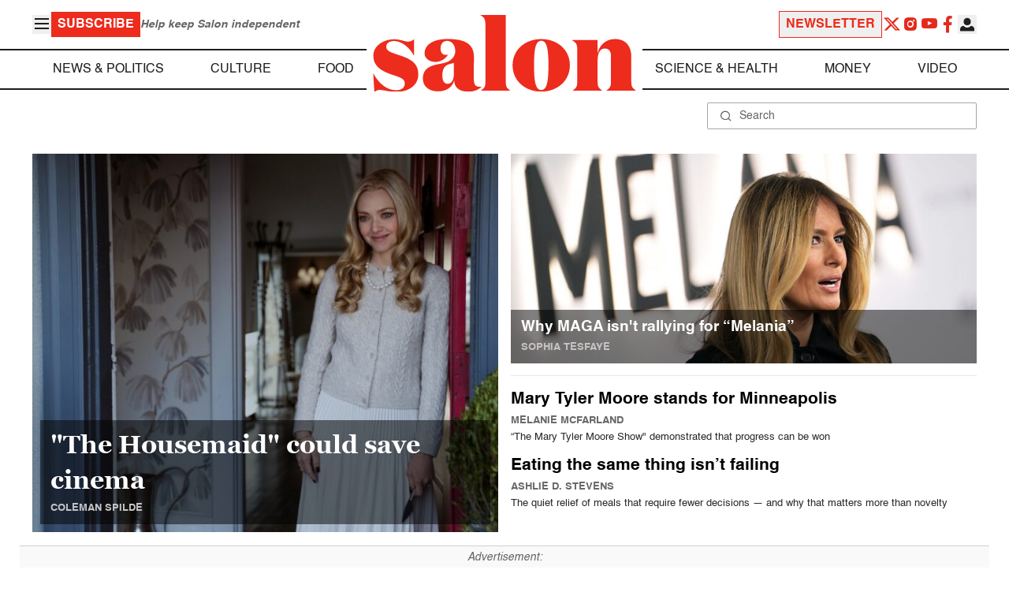

--- FILE ---
content_type: text/html; charset=UTF-8
request_url: https://www.salon.com/
body_size: 24570
content:
<!doctype html>
<html lang="en-US">
<head>
    <script>
        const subscriberUser = !!document.cookie.split('; ').find(row => row.startsWith('wordpress_subscriber_user='));
        
        const userDetails = subscriberUser ? JSON.parse(window.localStorage.getItem('userDetails')) : null;
        const darkModeEnabled = userDetails ? userDetails?.userPreferences?.darkMode === true : false;
        const stickyHeaderEnabled = userDetails ? userDetails?.userPreferences?.stickyHeader === true : false;
        const isPremium = userDetails ? userDetails?.accountPlan && userDetails?.accountPlan !== 'free' : false;
    
        if (darkModeEnabled) {
            document.documentElement.classList.add('dark');
        }

        if (isPremium) {
            document.documentElement.classList.add('premium');
        }
    </script>
    <!-- Google Tag Manager -->
    <script>(function(w,d,s,l,i){w[l]=w[l]||[];w[l].push({'gtm.start':
                new Date().getTime(),event:'gtm.js'});var f=d.getElementsByTagName(s)[0],
            j=d.createElement(s),dl=l!='dataLayer'?'&l='+l:'';j.async=true;j.src=
            'https://www.googletagmanager.com/gtm.js?id='+i+dl;f.parentNode.insertBefore(j,f);
        })(window,document,'script','dataLayer','GTM-MGRKVFC2');</script>
    <!-- End Google Tag Manager -->
    <meta charset="UTF-8" />
    <meta http-equiv="X-UA-Compatible" content="IE=edge">
    <meta name="viewport" content="width=device-width, initial-scale=1" />

    <!-- Google Fonts pre-connect 
    <link rel="preconnect" href="https://fonts.googleapis.com">
    <link rel="preconnect" href="https://fonts.gstatic.com" crossorigin> -->

    <!-- Favicons -->
    <link rel="apple-touch-icon" sizes="180x180" href="https://www.salon.com/app/themes/salon/assets/img/apple-touch-icon.png">
    <link rel="icon" type="image/png" sizes="32x32" href="https://www.salon.com/app/themes/salon/assets/img/favicon-32x32.png">
    <link rel="icon" type="image/png" sizes="16x16" href="https://www.salon.com/app/themes/salon/assets/img/favicon-16x16.png">
    <link rel="icon" type="image/png" href="https://www.salon.com/app/themes/salon/favicon.ico">
    <meta name="msapplication-TileColor" content="#000000">
    <meta name="theme-color" content="#ffffff">

    <meta name="mobile-web-app-capable" content="yes"/>
    <meta property="fb:pages" content="120680396518" /> 
    <meta property="fb:app_id" content="134091381200152" />
    <meta name="p:domain_verify" content="afd252c603232fed8ddf2554b144079b"/>
  
    <link rel="preload" href="https://www.salon.com/app/themes/salon/dist/assets/icomoon.woff" as="font" type="font/woff" crossorigin="anonymous">
    <link rel="preload" href="https://www.salon.com/app/themes/salon/dist/assets/Helvetica-Bold-subset.woff2" as="font" type="font/woff2" crossorigin="anonymous">
    <link rel="preload" href="https://www.salon.com/app/themes/salon/dist/assets/Helvetica-subset.woff2" as="font" type="font/woff2" crossorigin="anonymous">
    <link rel="preload" href="https://www.salon.com/app/themes/salon/dist/assets/Helvetica-Oblique-subset.woff2" as="font" type="font/woff2" crossorigin="anonymous">
    <link rel="preload" href="https://www.salon.com/app/themes/salon/dist/assets/Georgia-Bold-subset.woff2" as="font" type="font/woff2" crossorigin="anonymous">
    <link rel="preload" href="https://www.salon.com/app/themes/salon/dist/assets/TimesNewRoman-subset.woff2" as="font" type="font/woff2" crossorigin="anonymous">

    <meta name='robots' content='index, follow, max-image-preview:large, max-snippet:-1, max-video-preview:-1' />

	<!-- This site is optimized with the Yoast SEO Premium plugin v25.3.1 (Yoast SEO v25.3.1) - https://yoast.com/wordpress/plugins/seo/ -->
	<title>Salon.com - News, Politics, Culture, Science &amp; Food</title>
	<link rel="canonical" href="https://www.salon.com/" />
	<meta property="og:locale" content="en_US" />
	<meta property="og:type" content="website" />
	<meta property="og:url" content="https://www.salon.com/?utm_source=website&amp;utm_medium=social&amp;utm_campaign=ogshare&amp;utm_content=og" />
	<meta property="og:site_name" content="Salon.com" />
	<meta name="twitter:card" content="summary_large_image" />
	<!-- / Yoast SEO Premium plugin. -->


<link rel='stylesheet' id='global-salon-css' href='https://www.salon.com/app/themes/salon/dist/assets/global.css?ver=1.0.15' type='text/css' media='all' />
<link rel='stylesheet' id='homepage-salon-css' href='https://www.salon.com/app/themes/salon/dist/assets/homepage.css?ver=1.0.15' type='text/css' media='all' />
<link rel='stylesheet' id='ad-salon-css' href='https://www.salon.com/app/themes/salon/dist/assets/ad.css?ver=1.0.15' type='text/css' media='all' />

        <script>
            const site_htl_settings = {
                // TODO: See site/classes/functions.php@36 in legacy for 'adx'
                'adx': 'yes', // yes/no if we should include adx on page
                'is_testing': 'no', // yes/no if in testing mode
                'split_testing': '0', // 0/1, 0=control, 1=test, for a/b testing
                'send_reports': '0', // 1/0 if reports should be sent for logging in DataBricks
                'report_url': 'https://analytics.salon.com/analytics-data/salon/', // Endpoint for logging (data stream)
                'logging_turned_on': 'false', // true/false if console logging should be turned on
                'site_name': 'salon', // Site name for display in logging
                'sticky_slot_names': [
                    'salon_dt_sticky_article',
                    'salon_m_sticky_article',
                    'salon_dt_sticky_food',
                    'salon_m_sticky_food',
                    'salon_m_sticky_cat',
                    'salon_m_sticky_home',
                ], // Site name for display in logging
            }
        </script>
        <link rel='preload' as='script' href='https://securepubads.g.doubleclick.net/tag/js/gpt.js'>
        <script async src='https://htlbid.com/v3/salon.com/htlbid.js'></script>
        <!-- Start WKND tag. Deploy at the beginning of document head. -->
        <!-- Tag for Salon | Salon.com (salon.com) -->
        <script>
        if (typeof isPremium === 'undefined' || !isPremium) {
            (function(d) {
                var e = d.createElement('script');
                e.src = d.location.protocol + '//tag.wknd.ai/4847/i.js';
                e.async = true;
                d.getElementsByTagName('head')[0].appendChild(e);
            }(document));
        }
        </script>
        <!-- End WKND tag -->
        <script>
            if (!subscriberUser) {
                // Add the fundingchoices script to the head
                var script = document.createElement('script');
                script.src = 'https://fundingchoicesmessages.google.com/i/pub-2575788690798282?ers=1';
                script.async = true;
                script.nonce = 'ZGji1MGG73JgcFq9PNV6dQ';

                // Add second script to the head
                var script2 = document.createElement('script');
                script2.nonce = 'ZGji1MGG73JgcFq9PNV6dQ';
                script2.innerHTML = '(function() {function signalGooglefcPresent() {if (!window.frames["googlefcPresent"]) {if (document.body) {const iframe = document.createElement("iframe"); iframe.style = "width: 0; height: 0; border: none; z-index: -1000; left: -1000px; top: -1000px;"; iframe.style.display = "none"; iframe.name = "googlefcPresent"; document.body.appendChild(iframe);} else {setTimeout(signalGooglefcPresent, 0);}}}signalGooglefcPresent();})();';

                // Add both scripts to head
                document.head.appendChild(script);
                document.head.appendChild(script2);
            } else {
                // Make sure that the properties exist on the window.
                window.googlefc = window.googlefc || {};
                window.googlefc.ccpa = window.googlefc.ccpa || {}
                window.googlefc.callbackQueue = window.googlefc.callbackQueue || [];

                // To guarantee functionality, this must go before the FC tag on the page.
                googlefc.controlledMessagingFunction = (message) => {
                    message.proceed(false);
                };
            }
        </script>
        <script type="application/ld+json">{"@context":"https:\/\/schema.org","@graph":[{"@type":"Organization","url":"https:\/\/www.salon.com\/","sameAs":["https:\/\/www.facebook.com\/salon","https:\/\/www.instagram.com\/salonofficial","https:\/\/x.com\/salon","https:\/\/www.instagram.com\/salondotcom\/"],"logo":{"@type":"ImageObject","url":"https:\/\/www.salon.com\/app\/themes\/salon\/assets\/img\/salon-logo.svg"}},{"@type":"Website","url":"https:\/\/www.salon.com\/","identifier":"https:\/\/www.salon.com","alternativeHeadline":"Salon.com | News, Politics, Culture, Science & Food","description":"Award-winning news and culture, features breaking news, in-depth reporting and criticism on politics, science, food and entertainment.","potentialAction":{"@type":"SearchAction","target":{"@type":"EntryPoint","urlTemplate":"https:\/\/www.salon.com\/search\/{search_term_string}"},"query-input":{"@type":"PropertyValueSpecification","valueRequired":"http:\/\/schema.org\/True","valueName":"search_term_string"}},"image":{"@type":"ImageObject","url":"https:\/\/www.salon.com\/app\/themes\/salon\/assets\/img\/salon-logo.svg"},"publisher":{"@type":"Organization","name":"Salon.com","logo":{"@type":"ImageObject","url":"https:\/\/www.salon.com\/app\/themes\/salon\/assets\/img\/salon-logo.svg"}},"mainEntityOfPage":{"@type":"WebPage","@id":"https:\/\/www.salon.com\/","inLanguage":"English","name":"salon.com"}}]}</script>

    <!--<script src="https://www.google.com/recaptcha/api.js?render=6LckLQkrAAAAABD30EsnOQxmtgweb-aPZojeUU3v" async defer></script>-->
    <script>
        let siteUrl = 'https://www.salon.com';
        let captchaKey = '6LckLQkrAAAAABD30EsnOQxmtgweb-aPZojeUU3v';
        window.fbAsyncInit = function() {
            FB.init({
                appId      : '134091381200152',
                cookie     : true,
                xfbml      : true,
                version    : 'v21.0'
            });
            FB.AppEvents.logPageView();
        };

        (function(d, s, id){
            var js, fjs = d.getElementsByTagName(s)[0];
            if (d.getElementById(id)) {return;}
            js = d.createElement(s); js.id = id;
            js.src = "https://connect.facebook.net/en_US/sdk.js";
            fjs.parentNode.insertBefore(js, fjs);
        }(document, 'script', 'facebook-jssdk'));
    </script>

      
<!-- Chartbeat -->
<script type="text/javascript">
(function() {
    
    let userType = 'anon';

    if (subscriberUser) {
        
        if (isPremium) {
            userType = 'paid';
        }
        else {
            userType = 'lgdin';
        }
    }

    let path = window.location.pathname;
    var _sf_async_config = window._sf_async_config = (window._sf_async_config || {});
    _sf_async_config.uid = 1614;
    _sf_async_config.domain = 'salon.com'; //CHANGE THIS TO THE ROOT DOMAIN
    _sf_async_config.flickerControl = false;
    _sf_async_config.path = path;
    _sf_async_config.sections = ""; // CHANGE THIS TO YOUR SECTION NAME(s)
    _sf_async_config.authors = ""; // CHANGE THIS TO YOUR AUTHOR NAME(s)

    var _cbq = window._cbq = (window._cbq || []);
    _cbq.push(["_acct", userType]);

    function loadChartbeat() {
        var e = document.createElement('script');
        var n = document.getElementsByTagName('script')[0];
        e.type = 'text/javascript';
        e.async = true;
        e.src = '//static.chartbeat.com/js/chartbeat.js';;
        n.parentNode.insertBefore(e, n);
    }
    loadChartbeat();
})();
</script>
<script async src="//static.chartbeat.com/js/chartbeat_mab.js"></script>
    
<script type="text/javascript">
(function() {
    'use strict';

    // 5x5 Cookie Syncing Implementation
    var script = document.createElement('script');
    script.src = 'https://a.usbrowserspeed.com/cs?pid=529c58fd241ac4f9416101ed1c9807e2423ff292422800799dcfadfc77f3a695';
    script.async = true;
    script.type = 'text/javascript';

    // Add error handling
    script.onerror = function() {
        if (window.console && console.warn) {
            console.warn('5x5 cookie sync script failed to load');
        }
    };

    // Append to body when DOM is ready
    if (document.readyState === 'loading') {
        document.addEventListener('DOMContentLoaded', function() {
            document.body.appendChild(script);
        });
    } else {
        document.body.appendChild(script);
    }
})();
</script>

<script type="text/javascript">
    (function() {
        'use strict';

        // SHA-256 Hashing with normalization
        async function hashEmail(email = '') {
            if (!email) return '';

            email = String(email).trim().toLowerCase();

            if (email.endsWith('@gmail.com')) {
                let [username, domain] = email.split('@');
                username = username.replace(/\./g, '');
                const plusIndex = username.indexOf('+');
                if (plusIndex !== -1) {
                    username = username.slice(0, plusIndex);
                }
                email = `${username}@${domain}`;
            }

            const data = new TextEncoder().encode(email);
            const hashBuffer = await crypto.subtle.digest('SHA-256', data);
            return Array.from(new Uint8Array(hashBuffer))
                .map(b => b.toString(16).padStart(2, '0'))
                .join('');
        }

        // Send hash to Aditude wrapper
        function sendToAditude(hash) {
            if (!hash) return;

            window.tude = window.tude || { cmd: [] };
            window.tude.cmd.push(function() {
                try {
                    window.tude.setIdProfile({ e: hash });
                } catch (e) {
                }
            });
        }

        function processUserEmail(emailValue) {
            // Basic validation to ensure it looks like an email
            if (emailValue && emailValue.includes('@') && emailValue.includes('.')) {
                hashEmail(emailValue).then(hash => sendToAditude(hash));
            }
        }

        // --- Input Capture (Forms) ---
        document.addEventListener('DOMContentLoaded', function() {

            /**
             * Helper function to attach event listeners to forms.
             * @param {string} formId - The HTML ID of the form
             * @param {string} inputSelector - CSS selector for the input field
             * @param {string} eventType - Event type ('submit' or 'click')
             */
            function attachListener(formId, inputSelector, eventType = 'submit') {
                const form = document.getElementById(formId);
                if (!form) return; // Exit if form is not on the current page

                // For 'click', attach to the button inside the form. For 'submit', attach to the form itself.
                const trigger = eventType === 'click' ? form.querySelector('button') : form;

                if (trigger) {
                    trigger.addEventListener(eventType, function() {
                        const input = form.querySelector(inputSelector);
                        if (input) processUserEmail(input.value);
                    });
                }
            }

            // Newsletters
            attachListener('subscribe_newsletter', 'input[name="email"]');

            // Newsletter CTA
            attachListener('newsletter-cta-form', '#email');

            // Login
            attachListener('loginForm', 'input[name="username"]', 'click');

            // Signup
            attachListener('signupForm', 'input[name="email"]', 'click');
        });

        // --- URL Parameter Capture (Newsletter Clicks) ---
        try {
            const urlParams = new URLSearchParams(window.location.search);
            const emailFromUrl = urlParams.get('email') || urlParams.get('e') || urlParams.get('utm_email');

            if (emailFromUrl) {
                processUserEmail(emailFromUrl);
            }
        } catch (e) {
        }

        // --- 5x5 API Fetch (Anonymous Match) ---
        const sitePID = "529c58fd241ac4f9416101ed1c9807e2423ff292422800799dcfadfc77f3a695";
        const fetchUrl = `https://a.usbrowserspeed.com/cs?pid=${encodeURIComponent(sitePID)}`;

        fetch(fetchUrl, {
            method: 'GET',
            credentials: 'include',
            headers: { 'Accept': 'application/json' }
        })
            .then(response => {
                const contentType = response.headers.get('Content-Type') || '';
                return contentType.includes('application/json') ? response.json() : null;
            })
            .then(data => {
                // Check if API returned a hash
                if (data && data.sha256_lower_case) {
                    sendToAditude(data.sha256_lower_case);
                }
            })
            .catch(() => {
            });


    })();
</script>

    <script src="https://accounts.google.com/gsi/client" async defer></script>
     <!-- Google Analytics -->
    <script>
        (function(i,s,o,g,r,a,m){i['GoogleAnalyticsObject']=r;i[r]=i[r]||function(){
        (i[r].q=i[r].q||[]).push(arguments)},i[r].l=1*new Date();a=s.createElement(o),
        m=s.getElementsByTagName(o)[0];a.async=1;a.src=g;m.parentNode.insertBefore(a,m)
        })(window,document,'script','https://www.google-analytics.com/analytics.js','ga');
    </script>
    <script>
        ga('create', 'UA-1232497-1', 'auto');
    </script>
    <!-- End Google Analytics -->
</head>
<body class="home blog">
    <script>
        if (stickyHeaderEnabled) {
            document.body.setAttribute('data-fixed', 'true');
        } else {
            document.body.removeAttribute('data-fixed');
        }
    </script>
    <!-- Google Tag Manager (noscript) -->
    <noscript><iframe src="https://www.googletagmanager.com/ns.html?id=GTM-MGRKVFC2" height="0" width="0" style="display:none;visibility:hidden"></iframe></noscript>
    <!-- End Google Tag Manager (noscript) -->
    
    <div class="loader-modal">
    <div></div>
</div>

    <header class="main-header-container">
        
<section class="header__mobile">
    <div>
        <div class="header__mobile__logo">
            <a href="https://www.salon.com" aria-label="To Salon Homepage">
                <img class="-mt-2.5" src="https://www.salon.com/app/themes/salon/assets/img/mobile-logo.svg" width="136" height="40" alt="Salon logo" />
            </a>
        </div>
        <div class="header__mobile__actions">
            <a href="https://www.salon.com/premium?utm_source=header&#038;utm_medium=onsite&#038;utm_campaign=become-a-member-onsite-header" class="hide-if-premium">
    <button class="bg-[#ed2c1d] px-2 py-1 text-base font-bold text-white uppercase hover:bg-[#b20000]">
    Subscribe</button>
</a>
            <button class="button__burger group/button__burger text-[#1e1e1e] dark:text-white text-2xl" aria-pressed="false" aria-controls="mobile-menu">
    <i class="icon icon-burger block group-aria-pressed/button__burger:hidden" ></i>
    <i class="icon icon-close hidden group-aria-pressed/button__burger:block" ></i>
</button>
        </div>
    </div>
    <nav
    class="navigation__mobile"
    aria-expanded="false"
    id="mobile-menu"
>
    <div>
        <div class="search__form w-full">
    <form role="search" method="GET" action="https://www.salon.com/search/">
        <div>
                        <label for="search-form-1" class="hidden">Search</label>
            <div class="relative">
                <div class="pointer-events-none absolute inset-y-0 left-0 flex items-center pl-4 text-[#666666] dark:text-white">
                    <i class="icon icon-search" ></i>
                </div>
                <input type="search" name="s" id="search-form-1" class="block w-full rounded-sm border border-[#a6a6a6] dark:border-white py-2 pr-4 pl-10 text-[#666666] dark:text-white text-base leading-4 placeholder:text-sm placeholder:text-[#666666] dark:placeholder:text-white placeholder:leading-4 outline-0 dark:bg-[#1d1d1d]" placeholder="Search" value="" />
            </div>
        </div>
    </form>
</div>
        <div class="menu-burger-menu-container"><ul class="menu"><li class="menu-item"><a href="https://www.salon.com/category/news-and-politics">News &amp; Politics</a></li>
<li class="menu-item"><a href="https://www.salon.com/category/culture">Culture</a></li>
<li class="menu-item"><a href="https://www.salon.com/category/food">Food</a></li>
<li class="menu-item"><a href="https://www.salon.com/category/science-and-health">Science &amp; Health</a></li>
<li class="menu-item"><a href="https://www.salon.com/category/money">Money</a></li>
<li class="menu-item"><a href="https://www.salon.com/category/life-stories">Life Stories</a></li>
<li class="menu-item"><a href="https://www.salon.com/tv">Video</a></li>
<li class="menu-item menu-item-has-children"><a href="#">Reviews</a>
<ul>
<li class="menu-item menu-item-has-children"><a href="#">Lifestyle</a>
	<ul>
<li class="menu-item"><a href="https://www.salon.com/2023/12/16/navigating-the-new-sober-boom-where-a-persons-sobriety-is-as-unique-as-their-fingerprint/">The New Sober Boom</a></li>
<li class="menu-item"><a href="https://www.salon.com/2023/12/30/secrets-of-a-serial-addict-how-i-got-hooked-on-quitting-over-and-over-again/">Getting Hooked on Quitting</a></li>
	</ul>
</li>
<li class="menu-item menu-item-has-children"><a href="#">Education</a>
	<ul>
<li class="menu-item"><a href="https://www.salon.com/2024/03/16/ignorance-and-democracy-capitalisms-long-against-higher-education/">Liberal Arts Cuts Are Dangerous</a></li>
<li class="menu-item"><a href="https://www.salon.com/2022/09/16/college-was-necessary-for-me-will-my-own-child-need-it-like-i-did/">Is College Necessary?</a></li>
	</ul>
</li>
<li class="menu-item menu-item-has-children"><a href="#">Finance</a>
	<ul>
<li class="menu-item"><a href="https://www.salon.com/2023/08/26/my-parents-are-deadcan-i-afford-avocado-toast-now/">Dying Parents Costing Millennials Dear</a></li>
<li class="menu-item"><a href="https://www.salon.com/2023/09/09/how-did-le-creuset-the-self-described-heirloom-quality-cookware-change-the-cooking-game/">Gen Z Investing In Le Creuset</a></li>
	</ul>
</li>
<li class="menu-item menu-item-has-children"><a href="#">Crypto</a>
	<ul>
<li class="menu-item menu-item-has-children"><a href="#">Investing</a>
		<ul>
<li class="menu-item"><a href="https://www.salon.com/2023/03/23/on-thursdays-we-wear-orange-sec-sues-lindsay-lohan-and-others-over-crypto-money-laundering-scam/">SEC vs Celebrity Crypto Promoters</a></li>
<li class="menu-item"><a href="https://www.salon.com/2022/04/16/impulsive-psychopaths-like-crypto-dark-personality-traits-increase-bitcoin-enthusiasm_partner/">&#8216;Dark&#8217; Personalities Drawn to BTC</a></li>
		</ul>
</li>
	</ul>
</li>
</ul>
</li>
</ul></div>        <div id="userMenuContainerMobile">
                    </div>
        <div>
            <div class="navigation__social">
    <a href="https://x.com/Salon" target="_blank">
        <i class="icon icon-twitter" ></i>
    </a>
    <a href="https://www.instagram.com/salonofficial" target="_blank">
        <i class="icon icon-instagram" ></i>
    </a>
    <a href="https://www.youtube.com/user/SalonDotCom" target="_blank">
        <i class="icon icon-youtube" ></i>
    </a>
    <a href="https://www.facebook.com/salon" target="_blank">
        <i class="icon icon-facebook" ></i>
    </a>
    <a href="https://www.tiktok.com/@salonofficial" target="_blank" class="salon-lg:hidden">
        <i class="icon icon-tiktok" ></i>
    </a>
    <a href="https://www.reddit.com/domain/salon.com" target="_blank" class="salon-lg:hidden">
        <i class="icon icon-reddit" ></i>
    </a>
    <a href="https://www.linkedin.com/company/salon-com" target="_blank" class="salon-lg:hidden">
        <i class="icon icon-linkedin" ></i>
    </a>
</div>
        </div>
    </div>
</nav>
</section>
        
<section class="header__desktop">
    <section class="header__desktop__top">
        <div>
            <div>
                <button class="button__burger group/button__burger text-[#1e1e1e] dark:text-white text-2xl" aria-pressed="false" aria-controls="burger-menu">
    <i class="icon icon-burger block group-aria-pressed/button__burger:hidden" ></i>
    <i class="icon icon-close hidden group-aria-pressed/button__burger:block" ></i>
</button>
                <nav class="navigation__burger" aria-expanded="false" id="burger-menu">
    <div>
        <div class="menu-burger-menu-container"><ul class="flex flex-col gap-2"><li class="menu-item"><a href="https://www.salon.com/category/news-and-politics">News &amp; Politics</a></li>
<li class="menu-item"><a href="https://www.salon.com/category/culture">Culture</a></li>
<li class="menu-item"><a href="https://www.salon.com/category/food">Food</a></li>
<li class="menu-item"><a href="https://www.salon.com/category/science-and-health">Science &amp; Health</a></li>
<li class="menu-item"><a href="https://www.salon.com/category/money">Money</a></li>
<li class="menu-item"><a href="https://www.salon.com/category/life-stories">Life Stories</a></li>
<li class="menu-item"><a href="https://www.salon.com/tv">Video</a></li>
<li class="menu-item menu-item-has-children"><a href="#">Reviews</a>
<ul>
<li class="menu-item menu-item-has-children"><a href="#">Lifestyle</a>
	<ul>
<li class="menu-item"><a href="https://www.salon.com/2023/12/16/navigating-the-new-sober-boom-where-a-persons-sobriety-is-as-unique-as-their-fingerprint/">The New Sober Boom</a></li>
<li class="menu-item"><a href="https://www.salon.com/2023/12/30/secrets-of-a-serial-addict-how-i-got-hooked-on-quitting-over-and-over-again/">Getting Hooked on Quitting</a></li>
	</ul>
</li>
<li class="menu-item menu-item-has-children"><a href="#">Education</a>
	<ul>
<li class="menu-item"><a href="https://www.salon.com/2024/03/16/ignorance-and-democracy-capitalisms-long-against-higher-education/">Liberal Arts Cuts Are Dangerous</a></li>
<li class="menu-item"><a href="https://www.salon.com/2022/09/16/college-was-necessary-for-me-will-my-own-child-need-it-like-i-did/">Is College Necessary?</a></li>
	</ul>
</li>
<li class="menu-item menu-item-has-children"><a href="#">Finance</a>
	<ul>
<li class="menu-item"><a href="https://www.salon.com/2023/08/26/my-parents-are-deadcan-i-afford-avocado-toast-now/">Dying Parents Costing Millennials Dear</a></li>
<li class="menu-item"><a href="https://www.salon.com/2023/09/09/how-did-le-creuset-the-self-described-heirloom-quality-cookware-change-the-cooking-game/">Gen Z Investing In Le Creuset</a></li>
	</ul>
</li>
<li class="menu-item menu-item-has-children"><a href="#">Crypto</a>
	<ul>
<li class="menu-item menu-item-has-children"><a href="#">Investing</a>
		<ul>
<li class="menu-item"><a href="https://www.salon.com/2023/03/23/on-thursdays-we-wear-orange-sec-sues-lindsay-lohan-and-others-over-crypto-money-laundering-scam/">SEC vs Celebrity Crypto Promoters</a></li>
<li class="menu-item"><a href="https://www.salon.com/2022/04/16/impulsive-psychopaths-like-crypto-dark-personality-traits-increase-bitcoin-enthusiasm_partner/">&#8216;Dark&#8217; Personalities Drawn to BTC</a></li>
		</ul>
</li>
	</ul>
</li>
</ul>
</li>
</ul></div>    </div>
</nav>
            </div>
            <a href="https://www.salon.com/premium?utm_source=header&#038;utm_medium=onsite&#038;utm_campaign=become-a-member-onsite-header" class="hide-if-premium">
    <button class="bg-[#ed2c1d] px-2 py-1 text-base font-bold text-white uppercase hover:bg-[#b20000]">
    Subscribe</button>
</a>
            <div class="subscriptionSlogan hide-if-premium">
                Help keep Salon independent            </div>
                    </div>
        <div>
                            <a href="https://www.salon.com/newsletter?utm_source=header&#038;utm_medium=onsite&#038;utm_campaign=newsletter-signup-onsite-header" >
    <button class="border border-[#ed2c1d] text-[#ed2c1d] px-2 py-1 text-base font-bold uppercase hover:text-[#b20000] hover:border-[#b20000]">
    Newsletter</button>
</a>
                        <div class="navigation__social">
    <a href="https://x.com/Salon" target="_blank">
        <i class="icon icon-twitter" ></i>
    </a>
    <a href="https://www.instagram.com/salonofficial" target="_blank">
        <i class="icon icon-instagram" ></i>
    </a>
    <a href="https://www.youtube.com/user/SalonDotCom" target="_blank">
        <i class="icon icon-youtube" ></i>
    </a>
    <a href="https://www.facebook.com/salon" target="_blank">
        <i class="icon icon-facebook" ></i>
    </a>
    <a href="https://www.tiktok.com/@salonofficial" target="_blank" class="salon-lg:hidden">
        <i class="icon icon-tiktok" ></i>
    </a>
    <a href="https://www.reddit.com/domain/salon.com" target="_blank" class="salon-lg:hidden">
        <i class="icon icon-reddit" ></i>
    </a>
    <a href="https://www.linkedin.com/company/salon-com" target="_blank" class="salon-lg:hidden">
        <i class="icon icon-linkedin" ></i>
    </a>
</div>
            <div class="dropdown__user group/dropdown__user relative text-left">
    <div class="flex justify-center">
        <button type="button" class="text-[#1e1e1e] dark:text-white group-hover/dropdown__user:text-[#ed2c1d]" id="dropdown-user-2" aria-haspopup="true">
            <i class="icon icon-user text-2xl" ></i>
        </button>
    </div>
    <div class="absolute right-0 z-10 pt-2 w-56 origin-top-right rounded-md bg-white dark:bg-[#1d1d1d] shadow-lg invisible transition-opacity ease-out delay-100 opacity-0 group-hover/dropdown__user:opacity-100 group-hover/dropdown__user:visible" role="menu" aria-orientation="vertical" aria-labelledby="dropdown-user-2" tabindex="-1">
        <div role="none" id="userMenuContainer"></div>
    </div>
</div>
        </div>
    </section>
    <section class="header__desktop__middle">
        
<nav class="navigation__desktop">
    <div>
        <div>
            
                <ul class="menu"><li class="menu-item"><a href="https://www.salon.com/category/news-and-politics">News &amp; Politics</a></li><li class="menu-item"><a href="https://www.salon.com/category/culture">Culture</a></li><li class="menu-item"><a href="https://www.salon.com/category/food">Food</a></li></ul>            <div class="logo__desktop">
                <a href="https://www.salon.com" aria-label="To Salon Homepage">
                    <img src="https://www.salon.com/app/themes/salon/assets/img/salon-logo.svg" width="341" height="100" alt="Salon logo" />
                </a>
            </div>
                <ul class="menu"><li class="menu-item"><a href="https://www.salon.com/category/science-and-health">Science &amp; Health</a></li><li class="menu-item"><a href="https://www.salon.com/category/money">Money</a></li><li class="menu-item"><a href="https://www.salon.com/tv">Video</a></li></ul>                    </div>
    </div>
</nav>
    </section>
    <section class="header__desktop__bottom">
        <div>
            <div class="search__form w-full">
    <form role="search" method="GET" action="https://www.salon.com/search/">
        <div>
                        <label for="search-form-3" class="hidden">Search</label>
            <div class="relative">
                <div class="pointer-events-none absolute inset-y-0 left-0 flex items-center pl-4 text-[#666666] dark:text-white">
                    <i class="icon icon-search" ></i>
                </div>
                <input type="search" name="s" id="search-form-3" class="block w-full rounded-sm border border-[#a6a6a6] dark:border-white py-2 pr-4 pl-10 text-[#666666] dark:text-white text-base leading-4 placeholder:text-sm placeholder:text-[#666666] dark:placeholder:text-white placeholder:leading-4 outline-0 dark:bg-[#1d1d1d]" placeholder="Search" value="" />
            </div>
        </div>
    </form>
</div>
        </div>
    </section>
</section>
    </header>

    <main class="main-container">

<h1 class="sr-only">Salon Homepage</h1>

<div class="homepage-sections-container">
    <div class="top-articles-wrapper">
        <div>
        
<div class="article-card _card-primary" data-only-thumbnail="true">
    <a href="https://www.salon.com/2026/01/31/amanda-seyfried-in-the-housemaid-could-save-cinema/" >
        <div>
                        <div class="image">
                                    <img 
                                                    width="1692"
                                                    height="1142"
                                                    src="https://www.salon.com/app/uploads/2026/01/housemaid-1.jpg"
                                                    class=" attachment-full size-full position-top"
                                                    alt="Amanda Seyfried as Nina Winchester in &quot;The Housemaid&quot; (Daniel McFadden/Lionsgate)"
                                                    title="Amanda Seyfried’s “Housemaid” performance is a cinema-saving miracle"
                                                    sizes="(min-width: 902px) 591px, calc(100vw - 32px)"
                                                    decoding="async"
                                                    srcset="https://www.salon.com/app/uploads/2026/01/housemaid-1.jpg 1692w, https://www.salon.com/app/uploads/2026/01/housemaid-1-300x202.jpg 300w, https://www.salon.com/app/uploads/2026/01/housemaid-1-1024x691.jpg 1024w, https://www.salon.com/app/uploads/2026/01/housemaid-1-768x518.jpg 768w, https://www.salon.com/app/uploads/2026/01/housemaid-1-1536x1037.jpg 1536w"
                                                    attachment_id="884969"
                                                    fetchpriority="high"
                                            />
                                                <div>
                    <h2>"The Housemaid" could save cinema</h2>
                    <span>Coleman Spilde</span>
                                    </div>
                            </div>
                    </div>
        <div>
                        <h2>"The Housemaid" could save cinema</h2>
            <span>Coleman Spilde</span>
                        <h3>A fearless, over-the-top performance shows why movies at the edge of camp and prestige still matter</h3>
        </div>
    </a>
</div>
    </div>
    <div>
        <div>
            <div>
                <div>
                    
<div class="article-card _card-secondary" data-only-thumbnail="true" data-thumbnail-direction="cols">
    <a href="https://www.salon.com/2026/01/31/why-maga-wont-rally-for-melania-documentary/" >
        <div>
                        <div class="image">
                                    <img 
                                                    width="1692"
                                                    height="1142"
                                                    src="https://www.salon.com/app/uploads/2026/01/Melania-Trump-2258386942.jpg"
                                                    class=" attachment-full size-full position-center"
                                                    alt="Melania Trump attends the premiere of her documentary &quot;Melania&quot; at the Kennedy Center (Craig Hudson/Variety via Getty Images)"
                                                    title="Why MAGA wonât rally for âMelaniaâ documentary"
                                                    sizes="(min-width: 902px) 591px, (min-width: 650px) calc(100vw - 32px), 140px"
                                                    decoding="async"
                                                    srcset="https://www.salon.com/app/uploads/2026/01/Melania-Trump-2258386942.jpg 1692w, https://www.salon.com/app/uploads/2026/01/Melania-Trump-2258386942-300x202.jpg 300w, https://www.salon.com/app/uploads/2026/01/Melania-Trump-2258386942-1024x691.jpg 1024w, https://www.salon.com/app/uploads/2026/01/Melania-Trump-2258386942-768x518.jpg 768w, https://www.salon.com/app/uploads/2026/01/Melania-Trump-2258386942-1536x1037.jpg 1536w"
                                                    attachment_id="884993"
                                                    fetchpriority="high"
                                            />
                                                <div>
                    <h2>Why MAGA isn't rallying for “Melania”</h2>
                    <span>Sophia Tesfaye</span>
                                    </div>
                            </div>
                    </div>
        <div>
                        <h2>Why MAGA isn't rallying for “Melania”</h2>
            <span>Sophia Tesfaye</span>
                        <h3>Jeff Bezos' big gamble to impress Trump isn't paying off with fans</h3>
        </div>
    </a>
</div>
                </div>
            </div>
            <div>
                
<div class="article-card" data-thumbnail-direction="cols" data-only-mobile-thumbnail="true">
    <a href="https://www.salon.com/2026/01/31/mary-tyler-moore-show-minneapolis/" >
        <div>
                        <div class="image">
                                    <img 
                                                    width="1692"
                                                    height="1148"
                                                    src="https://www.salon.com/app/uploads/2026/01/mary-tyler-moore-show-517432010.jpg"
                                                    class=" attachment-full size-full position-top"
                                                    alt="Still from &quot;The Mary Tyler Moore Show&quot; showing Moore inside of the WJM newsroom, circa 1975 (Getty/Bettmann)"
                                                    title="Mary Tyler Moore stands for Minneapolis"
                                                    sizes="140px"
                                                    decoding="async"
                                                    loading="lazy"
                                                    srcset="https://www.salon.com/app/uploads/2026/01/mary-tyler-moore-show-517432010.jpg 1692w, https://www.salon.com/app/uploads/2026/01/mary-tyler-moore-show-517432010-300x204.jpg 300w, https://www.salon.com/app/uploads/2026/01/mary-tyler-moore-show-517432010-1024x695.jpg 1024w, https://www.salon.com/app/uploads/2026/01/mary-tyler-moore-show-517432010-768x521.jpg 768w, https://www.salon.com/app/uploads/2026/01/mary-tyler-moore-show-517432010-1536x1042.jpg 1536w"
                                                    attachment_id="884709"
                                            />
                                            </div>
                    </div>
        <div>
                        <h2>Mary Tyler Moore stands for Minneapolis</h2>
            <span>Melanie McFarland</span>
                        <h3>“The Mary Tyler Moore Show" demonstrated that progress can be won </h3>
        </div>
    </a>
</div>

<div class="article-card" data-thumbnail-direction="cols" data-only-mobile-thumbnail="true">
    <a href="https://www.salon.com/2026/01/31/eating-the-same-thing-isnt-failing/" >
        <div>
                        <div class="image">
                                    <img 
                                                    width="1200"
                                                    height="800"
                                                    src="https://www.salon.com/app/uploads/2025/09/MealPrepLasagna-1500855122.jpg"
                                                    class=" attachment-full size-full position-center"
                                                    alt="Overhead view of meal-prepped lasagna and green beans (Johner Images/Getty Images)"
                                                    title="The best way to meal prep"
                                                    sizes="140px"
                                                    decoding="async"
                                                    loading="lazy"
                                                    srcset="https://www.salon.com/app/uploads/2025/09/MealPrepLasagna-1500855122.jpg 1200w, https://www.salon.com/app/uploads/2025/09/MealPrepLasagna-1500855122-300x200.jpg 300w, https://www.salon.com/app/uploads/2025/09/MealPrepLasagna-1500855122-1024x683.jpg 1024w, https://www.salon.com/app/uploads/2025/09/MealPrepLasagna-1500855122-768x512.jpg 768w, https://www.salon.com/app/uploads/2025/09/MealPrepLasagna-1500855122-354x236.jpg 354w"
                                                    attachment_id="870042"
                                            />
                                            </div>
                    </div>
        <div>
                        <h2>Eating the same thing isn’t failing</h2>
            <span>Ashlie D. Stevens</span>
                        <h3>The quiet relief of meals that require fewer decisions — and why that matters more than novelty</h3>
        </div>
    </a>
</div>
            </div>
        </div>
    </div>
</div>
<section class="ad__container hide-if-premium between bordered compact ">
    <div>
                    <div class="title ">
                Advertisement:            </div>
                <div class="banner ">
            <template
    class="ad__template "
    data-slot="htlad-salon_{{device}}_incontent_home"
    data-targeting="slot_number"
    data-number="01"></template>
        </div>
    </div>
</section>
<div class="featured-articles-wrapper">
    
<div class="section-title-wrapper">
    <p>
        <span>
                            FEATURED                    </span>
    </p>
</div>
    <div>
        <div>
            
            <section class="featured-wrapper">
                <div class="_featured-item _wide">
                    
<div class="article-card" data-thumbnail-direction="rows">
    <a href="https://www.salon.com/2026/01/31/journalists-rally-for-press-freedom-after-don-lemons-arrest/" >
        <div>
                        <div class="image">
                                    <img 
                                                    width="1024"
                                                    height="731"
                                                    src="https://www.salon.com/app/uploads/2026/01/GettyImages-2251085717.jpg"
                                                    class=" attachment-full size-full position-top"
                                                    alt="Most journalists and press organizations are rallying around Don Lemon, following his arrest for his supposed involvement in a protest in Minneapolis this week. With some conservative pundits support his arrest, the debate over press freedom is back in the conversation. (Kevin Mazur / Getty Images)"
                                                    title="Journalists rally for press freedom after Don Lemon’s arrest"
                                                    sizes="(min-width: 1230px) 375px, (min-width: 902px) calc(100vw - 30px), (min-width: 650px) calc(50vw - 24px), calc(100vw - 32px)"
                                                    decoding="async"
                                                    loading="lazy"
                                                    srcset="https://www.salon.com/app/uploads/2026/01/GettyImages-2251085717.jpg 1024w, https://www.salon.com/app/uploads/2026/01/GettyImages-2251085717-300x214.jpg 300w, https://www.salon.com/app/uploads/2026/01/GettyImages-2251085717-768x548.jpg 768w"
                                                    attachment_id="885032"
                                            />
                                            </div>
                    </div>
        <div>
                        <h2>Press freedom under fire after arrest</h2>
            <span>CK Smith</span>
                        <h3>Media groups call charges dangerous, as right-wing commentators argue Lemon crossed from reporting into activism</h3>
        </div>
    </a>
</div>
                </div>
                <div class="_featured-item _wide">
                    
<div class="article-card" data-thumbnail-direction="rows">
    <a href="https://www.salon.com/2026/01/31/i-will-not-be-silenced-don-lemon-arrested-for-doing-his-job/" >
        <div>
                        <div class="image">
                                    <img 
                                                    width="1024"
                                                    height="659"
                                                    src="https://www.salon.com/app/uploads/2026/01/GettyImages-2259174472.jpg"
                                                    class=" attachment-full size-full position-top"
                                                    alt="Journalist Don Lemon was arrested and charged with civil rights violations because he was reporting on a protest at a church in Minneapolis. (Mario Tama / Getty Images)"
                                                    title="“I will not be silenced!”: Don Lemon arrested for doing his job"
                                                    sizes="(min-width: 1230px) 375px, (min-width: 902px) calc(100vw - 30px), (min-width: 650px) calc(50vw - 24px), calc(100vw - 32px)"
                                                    decoding="async"
                                                    loading="lazy"
                                                    srcset="https://www.salon.com/app/uploads/2026/01/GettyImages-2259174472.jpg 1024w, https://www.salon.com/app/uploads/2026/01/GettyImages-2259174472-300x193.jpg 300w, https://www.salon.com/app/uploads/2026/01/GettyImages-2259174472-768x494.jpg 768w"
                                                    attachment_id="885005"
                                            />
                                            </div>
                    </div>
        <div>
                        <h2>Lemon pledges to fight after his arrest</h2>
            <span>CK Smith</span>
                        <h3>Lemon’s arrest over a Minnesota protest has quickly become a flashpoint over press rights in the U.S.</h3>
        </div>
    </a>
</div>
                    
                </div>
                <div class="_featured-item">
                    
<div class="article-card" data-thumbnail-direction="rows">
    <a href="https://www.salon.com/2026/01/31/trumps-second-term-jan-6-on-a-grand-scale/" >
        <div>
                        <div class="image">
                                    <img 
                                                    width="1692"
                                                    height="1142"
                                                    src="https://www.salon.com/app/uploads/2021/01/proud-boys-washington-dc-0107211.jpg"
                                                    class=" attachment-full size-full position-top"
                                                    alt="Members of the Proud Boys near the U.S. Supreme Court, Jan. 5, 2021. (Robert Nickelsberg/Getty Images)"
                                                    title="Trump’s second term: Jan. 6 on a grand scale"
                                                    sizes="(max-width: 1692px) 100vw, 1692px"
                                                    decoding="async"
                                                    loading="lazy"
                                                    srcset="https://www.salon.com/app/uploads/2021/01/proud-boys-washington-dc-0107211.jpg 1692w, https://www.salon.com/app/uploads/2021/01/proud-boys-washington-dc-0107211-300x202.jpg 300w, https://www.salon.com/app/uploads/2021/01/proud-boys-washington-dc-0107211-1024x691.jpg 1024w, https://www.salon.com/app/uploads/2021/01/proud-boys-washington-dc-0107211-768x518.jpg 768w, https://www.salon.com/app/uploads/2021/01/proud-boys-washington-dc-0107211-1536x1037.jpg 1536w"
                                                    attachment_id="159737"
                                            />
                                            </div>
                    </div>
        <div>
                        <h2>Trump's second term: Jan. 6, only bigger</h2>
            <span>Kirk Swearingen</span>
                        <h3>What we saw at the US Capitol five years ago was merely a trial run for the chaos and violence of 2026</h3>
        </div>
    </a>
</div>
                </div>
                <div class="_featured-item">
                    
<div class="article-card" data-thumbnail-direction="rows">
    <a href="https://www.salon.com/2026/01/30/schitts-creek-star-catherine-ohara-dead-at-71/" >
        <div>
                        <div class="image">
                                    <img 
                                                    width="1692"
                                                    height="1142"
                                                    src="https://www.salon.com/app/uploads/2026/01/catherine-ohara-sxsw-portrait.jpg"
                                                    class=" attachment-full size-full position-top"
                                                    alt="Catherine O&#039;Hara poses in the Getty Images Portrait Studio at SXSW 2025. (Robby Klein/Getty Images for IMDb)"
                                                    title="“Schitt’s Creek” star Catherine O’Hara, dead at 71"
                                                    sizes="(max-width: 1692px) 100vw, 1692px"
                                                    decoding="async"
                                                    loading="lazy"
                                                    srcset="https://www.salon.com/app/uploads/2026/01/catherine-ohara-sxsw-portrait.jpg 1692w, https://www.salon.com/app/uploads/2026/01/catherine-ohara-sxsw-portrait-300x202.jpg 300w, https://www.salon.com/app/uploads/2026/01/catherine-ohara-sxsw-portrait-1024x691.jpg 1024w, https://www.salon.com/app/uploads/2026/01/catherine-ohara-sxsw-portrait-768x518.jpg 768w, https://www.salon.com/app/uploads/2026/01/catherine-ohara-sxsw-portrait-1536x1037.jpg 1536w"
                                                    attachment_id="884908"
                                            />
                                            </div>
                    </div>
        <div>
                        <h2>Catherine O'Hara, dead at 71</h2>
            <span>Melanie McFarland</span>
                        <h3>O'Hara's costars were quick to sing her praises in the wake of her passing, remarking on her one-of-a-kind talent</h3>
        </div>
    </a>
</div>
                </div>
            </section>

        </div>
        <div>
            
<div class="section-title-wrapper">
    <p>
        <span>
                            <a href="https://www.salon.com/category/most-popular" >
                    MOST POPULAR                </a>
                    </span>
    </p>
</div>

<div class="article-card" data-no-thumbnail="true" data-show-title="true" data-hide-deck="true">
    <a href="https://www.salon.com/2026/01/25/the-rip-review-a-new-low-for-mindless-netflix-movies/" >
        <div>
                    </div>
        <div>
            <h2>"The Rip" is a new low for Netflix's mindless filmmaking            <h2>"The Rip" is a new low for mindlessness</h2>
            <span>Coleman Spilde</span>
                        <h3>Ben Affleck and Matt Damon's cop caper is a repetitive, over-explained slog perfect for zapped attention spans</h3>
        </div>
    </a>
</div>

<div class="article-card" data-no-thumbnail="true" data-show-title="true" data-hide-deck="true">
    <a href="https://www.salon.com/2026/01/30/turning-points-super-bowl-alternative-to-bad-bunny-looks-like-a-flop/" >
        <div>
                    </div>
        <div>
            <h2>Turning Point's Super Bowl alternative to Bad Bunny looks like a flop            <h2>MAGA's alt halftime looks like a flop</h2>
            <span>Amanda Marcotte</span>
                        <h3>The organization won’t reveal the performers until the day of the game</h3>
        </div>
    </a>
</div>

<div class="article-card" data-no-thumbnail="true" data-show-title="true" data-hide-deck="true">
    <a href="https://www.salon.com/2026/01/25/those-rights-dont-count-bovino-says-pretti-forfeited-2nd-amendment-rights-in-fatal-shooting/" >
        <div>
                    </div>
        <div>
            <h2>"Those rights don't count": Bovino says Pretti forfeited 2nd Amendment rights in fatal shooting            <h2>Bovino: Border Patrol are real "victims"</h2>
            <span>Alex Galbraith</span>
                        <h3>Border Patrol commander Greg Bovino said his agents were "the victims" of a recent deadly shooting in Minneapolis</h3>
        </div>
    </a>
</div>

<div class="article-card" data-no-thumbnail="true" data-show-title="true" data-hide-deck="true">
    <a href="https://www.salon.com/2026/01/26/pro-ice-churches-should-be-shamed/" >
        <div>
                    </div>
        <div>
            <h2>The pro-ICE church is worse than you think            <h2>Pro-ICE church is worse than you think</h2>
            <span>Amanda Marcotte</span>
                        <h3>Cities Church in St. Paul is the persecutor, not the persecuted</h3>
        </div>
    </a>
</div>

<div class="article-card" data-no-thumbnail="true" data-show-title="true" data-hide-deck="true">
    <a href="https://www.salon.com/2026/01/27/the-punk-rock-movie-that-taught-a-generation-of-girls-not-to-put-out/" >
        <div>
                    </div>
        <div>
            <h2>The punk rock movie that taught a generation of girls not to put out            <h2>The punk film that taught not to put out</h2>
            <span>Caryn Rose</span>
                        <h3>The reissue of "Ladies and Gentlemen, the Fabulous Stains" reclaims the film as a precursor to riot grrrl</h3>
        </div>
    </a>
</div>

<div class="article-card" data-no-thumbnail="true" data-show-title="true" data-hide-deck="true">
    <a href="https://www.salon.com/2026/01/25/jack-smith-lays-it-out-trump-has-shattered-the-rule-of-law/" >
        <div>
                    </div>
        <div>
            <h2>Jack Smith lays it out: Trump has shattered the rule of law            <h2>Jack Smith lays it all out about Trump</h2>
            <span>Heather Digby Parton</span>
                        <h3>The former special counsel's congressional testimony was a reminder: We could have been spared a second Trump term</h3>
        </div>
    </a>
</div>
        </div>
    </div>
</div>
<div class="news-politics-articles-wrapper">
    
<div class="section-title-wrapper">
    <p>
        <span>
                            <a href="https://www.salon.com/category/news-and-politics" >
                    NEWS &amp; POLITICS                </a>
                    </span>
    </p>
</div>
    <div>
        <div>
            
<div class="article-card" data-thumbnail-direction="cols" data-hide-deck="true">
    <a href="https://www.salon.com/2026/01/31/six-senators-accuse-deputy-attorney-general-of-glaring-crypto-conflict-partner/" >
        <div>
                        <div class="image">
                                    <img 
                                                    width="1692"
                                                    height="1142"
                                                    src="https://www.salon.com/app/uploads/2025/12/todd-blanche-2246893607.jpg"
                                                    class=" attachment-full size-full position-top"
                                                    alt="Deputy Attorney General Todd Blanche attends a news conference on November 19, 2025 in Washington, DC. (Andrew Harnik/Getty Images))"
                                                    title="Todd Blanche nixed enforcement against crypto firms while holding over $150K in crypto investments"
                                                    sizes="120px"
                                                    decoding="async"
                                                    loading="lazy"
                                                    srcset="https://www.salon.com/app/uploads/2025/12/todd-blanche-2246893607.jpg 1692w, https://www.salon.com/app/uploads/2025/12/todd-blanche-2246893607-300x202.jpg 300w, https://www.salon.com/app/uploads/2025/12/todd-blanche-2246893607-1024x691.jpg 1024w, https://www.salon.com/app/uploads/2025/12/todd-blanche-2246893607-768x518.jpg 768w, https://www.salon.com/app/uploads/2025/12/todd-blanche-2246893607-1536x1037.jpg 1536w"
                                                    attachment_id="880967"
                                            />
                                            </div>
                    </div>
        <div>
                        <h2>Deputy AG accused of "glaring" conflict</h2>
            <span>Corey G. Johnson</span>
            <span> - ProPublica</span>            <h3>An investigation found Todd Blanche owned at least $159,000 in related assets when he shut down crypto probes</h3>
        </div>
    </a>
</div>

<div class="article-card" data-thumbnail-direction="cols" data-hide-deck="true">
    <a href="https://www.salon.com/2026/01/30/even-republicans-are-asking-what-is-wrong-with-trump/" >
        <div>
                        <div class="image">
                                    <img 
                                                    width="1692"
                                                    height="1142"
                                                    src="https://www.salon.com/app/uploads/2026/01/Donald-Trump-2258087512.jpg"
                                                    class=" attachment-full size-full position-center"
                                                    alt="President Donald Trump is facing criticism from Republicans over his administration&#039;s handling of two shooting deaths by federal agents in Minneapolis. (Brendan SMIALOWSKI / AFP via Getty Images)"
                                                    title="Even Republicans are asking what is wrong with Trump"
                                                    sizes="120px"
                                                    decoding="async"
                                                    loading="lazy"
                                                    srcset="https://www.salon.com/app/uploads/2026/01/Donald-Trump-2258087512.jpg 1692w, https://www.salon.com/app/uploads/2026/01/Donald-Trump-2258087512-300x202.jpg 300w, https://www.salon.com/app/uploads/2026/01/Donald-Trump-2258087512-1024x691.jpg 1024w, https://www.salon.com/app/uploads/2026/01/Donald-Trump-2258087512-768x518.jpg 768w, https://www.salon.com/app/uploads/2026/01/Donald-Trump-2258087512-1536x1037.jpg 1536w"
                                                    attachment_id="884854"
                                            />
                                            </div>
                    </div>
        <div>
                        <h2>The GOP wonders what's wrong with Trump</h2>
            <span>Brian Karem</span>
                        <h3>The president's ineptitude over Minneapolis has some in the GOP saying he's "falling apart"</h3>
        </div>
    </a>
</div>

<div class="article-card" data-thumbnail-direction="cols" data-hide-deck="true">
    <a href="https://www.salon.com/2026/01/30/turning-points-super-bowl-alternative-to-bad-bunny-looks-like-a-flop/" >
        <div>
                        <div class="image">
                                    <img 
                                                    width="1692"
                                                    height="1142"
                                                    src="https://www.salon.com/app/uploads/2026/01/Erika-Kirk-2252438295.jpg"
                                                    class=" attachment-full size-full position-center"
                                                    alt="Turning Point USA CEO Erika Kirk is promoting the organization&#039;s &quot;All-American Halftime Show.&quot; (Caylo Seals/Getty Images)"
                                                    title="Turning Point’s Super Bowl alternative to Bad Bunny looks like a flop"
                                                    sizes="120px"
                                                    decoding="async"
                                                    loading="lazy"
                                                    srcset="https://www.salon.com/app/uploads/2026/01/Erika-Kirk-2252438295.jpg 1692w, https://www.salon.com/app/uploads/2026/01/Erika-Kirk-2252438295-300x202.jpg 300w, https://www.salon.com/app/uploads/2026/01/Erika-Kirk-2252438295-1024x691.jpg 1024w, https://www.salon.com/app/uploads/2026/01/Erika-Kirk-2252438295-768x518.jpg 768w, https://www.salon.com/app/uploads/2026/01/Erika-Kirk-2252438295-1536x1037.jpg 1536w"
                                                    attachment_id="884837"
                                            />
                                            </div>
                    </div>
        <div>
                        <h2>MAGA's alt halftime looks like a flop</h2>
            <span>Amanda Marcotte</span>
                        <h3>The organization won’t reveal the performers until the day of the game</h3>
        </div>
    </a>
</div>

<div class="article-card" data-thumbnail-direction="cols" data-hide-deck="true">
    <a href="https://www.salon.com/2026/01/30/scientists-resist-trumps-war-on-climate-data/" >
        <div>
                        <div class="image">
                                    <img 
                                                    width="1692"
                                                    height="1142"
                                                    src="https://www.salon.com/app/uploads/2026/01/scientists-climate-change-data-trump.jpg"
                                                    class=" attachment-full size-full position-center"
                                                    alt="(Photo illustration by Salon / Getty Images)"
                                                    title="Scientists resist Trump’s war on climate data"
                                                    sizes="120px"
                                                    decoding="async"
                                                    loading="lazy"
                                                    srcset="https://www.salon.com/app/uploads/2026/01/scientists-climate-change-data-trump.jpg 1692w, https://www.salon.com/app/uploads/2026/01/scientists-climate-change-data-trump-300x202.jpg 300w, https://www.salon.com/app/uploads/2026/01/scientists-climate-change-data-trump-1024x691.jpg 1024w, https://www.salon.com/app/uploads/2026/01/scientists-climate-change-data-trump-768x518.jpg 768w, https://www.salon.com/app/uploads/2026/01/scientists-climate-change-data-trump-1536x1037.jpg 1536w"
                                                    attachment_id="884817"
                                            />
                                            </div>
                    </div>
        <div>
                        <h2>Resisting Trump's climate data purge</h2>
            <span>Nicholas Liu</span>
                        <h3>Climate scientists are determined to preserve their projects and inform the public under a new organizational shell</h3>
        </div>
    </a>
</div>
        </div>
        <div>
            
<div class="article-card _card-category" data-only-thumbnail="true">
    <a href="https://www.salon.com/2026/01/30/don-lemon-arrested-after-church-protest-in-minneapolis/" >
        <div>
                        <div class="image">
                                    <img 
                                                    width="1692"
                                                    height="1128"
                                                    src="https://www.salon.com/app/uploads/2024/11/don_lemon_2160927993.jpg"
                                                    class=" attachment-full size-full position-center"
                                                    alt="Don Lemon speaks onstage during the 2024 ESSENCE Festival Of Cultureâ¢ Presented By Coca-ColaÂ® at Ernest N. Morial Convention Center on July 06, 2024 in New Orleans, Louisiana. (Arturo Holmes/Getty Images for ESSENCE)"
                                                    title="In hindsight, we should have paid more attention to Don Lemon"
                                                    sizes="(min-width: 1230px) 585px, (min-width: 902px) calc(50vw - 16px), calc(100vw - 32px)"
                                                    decoding="async"
                                                    loading="lazy"
                                                    srcset="https://www.salon.com/app/uploads/2024/11/don_lemon_2160927993.jpg 1692w, https://www.salon.com/app/uploads/2024/11/don_lemon_2160927993-300x200.jpg 300w, https://www.salon.com/app/uploads/2024/11/don_lemon_2160927993-1024x683.jpg 1024w, https://www.salon.com/app/uploads/2024/11/don_lemon_2160927993-768x512.jpg 768w, https://www.salon.com/app/uploads/2024/11/don_lemon_2160927993-1536x1024.jpg 1536w, https://www.salon.com/app/uploads/2024/11/don_lemon_2160927993-354x236.jpg 354w"
                                                    attachment_id="348336"
                                            />
                                                <div>
                    <h2>Don Lemon arrested after church protest</h2>
                    <span>Garrett Owen</span>
                                    </div>
                            </div>
                    </div>
        <div>
                        <h2>Don Lemon arrested after church protest</h2>
            <span>Garrett Owen</span>
                        <h3>Lemon was placed in custody in Los Angeles while covering the Grammys</h3>
        </div>
    </a>
</div>
        </div>
        <div>
            
<div class="article-card" data-thumbnail-direction="rows" data-hide-deck="true">
    <a href="https://www.salon.com/2026/01/30/top-dem-calls-out-grahams-temper-tantrum-over-multi-million-dollar-slush-fund/" >
        <div>
                        <div class="image">
                                    <img 
                                                    width="1692"
                                                    height="1128"
                                                    src="https://www.salon.com/app/uploads/2024/10/lindsey_graham_2164076970.jpg"
                                                    class=" attachment-full size-full position-center"
                                                    alt="Sen. Lindsey Graham (R-SC) speaks during a news conference at the U.S. Capitol on July 31, 2024 in Washington, DC. (Kent Nishimura/Getty Images)"
                                                    title="“Remember Kavanaugh?”: Graham says Hegseth is victim of “anonymous allegations”"
                                                    sizes="(min-width: 1230px) 292px, (min-width: 902px) calc(25vw - 16px), calc(100vw - 32px)"
                                                    decoding="async"
                                                    loading="lazy"
                                                    srcset="https://www.salon.com/app/uploads/2024/10/lindsey_graham_2164076970.jpg 1692w, https://www.salon.com/app/uploads/2024/10/lindsey_graham_2164076970-300x200.jpg 300w, https://www.salon.com/app/uploads/2024/10/lindsey_graham_2164076970-1024x683.jpg 1024w, https://www.salon.com/app/uploads/2024/10/lindsey_graham_2164076970-768x512.jpg 768w, https://www.salon.com/app/uploads/2024/10/lindsey_graham_2164076970-1536x1024.jpg 1536w, https://www.salon.com/app/uploads/2024/10/lindsey_graham_2164076970-354x236.jpg 354w"
                                                    attachment_id="347735"
                                            />
                                            </div>
                    </div>
        <div>
                        <h2>Graham called out for "temper tantrum"</h2>
            <span>Jelinda Montes</span>
                        <h3>The senator blocked a vote to avert a government shutdown over a provision that could net him $500K</h3>
        </div>
    </a>
</div>

<div class="article-card" data-no-thumbnail="true" data-hide-deck="true">
    <a href="https://www.salon.com/2026/01/30/trump-and-sons-seek-10-billion-taxpayer-funded-payday-in-irs-lawsuit/" >
        <div>
                    </div>
        <div>
                        <h2>Trump and sons sue IRS for $10 billion</h2>
            <span>Garrett Owen</span>
                        <h3>Leaked tax returns caused the Trumps "public embarrassment" and reputational harm, lawsuit claims</h3>
        </div>
    </a>
</div>

<div class="article-card" data-no-thumbnail="true" data-hide-deck="true">
    <a href="https://www.salon.com/2026/01/30/fbis-search-of-georgia-election-center-is-dangerous-experts-warn-partner/" >
        <div>
                    </div>
        <div>
                        <h2>Experts: Georgia FBI raid is "dangerous"</h2>
            <span>Doug Bock Clark, Jen Fifield</span>
                        <h3>Experts described the raid as a significant escalation in President Donald Trump’s breaking of democratic norms</h3>
        </div>
    </a>
</div>
        </div>
    </div>
    <div class="homepage-read-more-btn">
    <a href="https://www.salon.com/category/news-and-politics">MORE NEWS & POLITICS</a>
</div>
</div>
<section class="ad__container hide-if-premium between bordered compact ">
    <div>
                    <div class="title ">
                Advertisement:            </div>
                <div class="banner ">
            <template
    class="ad__template "
    data-slot="htlad-salon_{{device}}_incontent_home"
    data-targeting="slot_number"
    data-number="02"></template>
        </div>
    </div>
</section>
<div class="culture-articles-wrapper">
    
<div class="section-title-wrapper">
    <p>
        <span>
                            <a href="https://www.salon.com/category/culture" >
                    CULTURE                </a>
                    </span>
    </p>
</div>
    <div>
        <div>
            
<div class="article-card _card-category" data-only-thumbnail="true">
    <a href="https://www.salon.com/2026/01/30/the-lost-joy-of-the-food-network-chef-as-teacher/" >
        <div>
                        <div class="image">
                                    <img 
                                                    width="1692"
                                                    height="1142"
                                                    src="https://www.salon.com/app/uploads/2026/01/master-chef-junior.jpg"
                                                    class=" attachment-full size-full position-top"
                                                    alt="Contestant Michael, Gordon Ramsay and Tilly Ramsay in &quot;MasterChef Junior&quot; (Greg Gayne/Fox Media)"
                                                    title="The lost joy of the Food Network chef as teacher"
                                                    sizes="(min-width: 1230px) 585px, (min-width: 902px) calc(50vw - 16px), calc(100vw - 32px)"
                                                    decoding="async"
                                                    loading="lazy"
                                                    srcset="https://www.salon.com/app/uploads/2026/01/master-chef-junior.jpg 1692w, https://www.salon.com/app/uploads/2026/01/master-chef-junior-300x202.jpg 300w, https://www.salon.com/app/uploads/2026/01/master-chef-junior-1024x691.jpg 1024w, https://www.salon.com/app/uploads/2026/01/master-chef-junior-768x518.jpg 768w, https://www.salon.com/app/uploads/2026/01/master-chef-junior-1536x1037.jpg 1536w"
                                                    attachment_id="884825"
                                            />
                                                <div>
                    <h2>The lost joy of the TV chef who teaches</h2>
                    <span>Melanie McFarland</span>
                                    </div>
                            </div>
                    </div>
        <div>
                        <h2>The lost joy of the TV chef who teaches</h2>
            <span>Melanie McFarland</span>
                        <h3>TikTok is where the recipes are, but it's a poor substitute for a TV expert's instruction</h3>
        </div>
    </a>
</div>
        </div>
        <div>
            
<div class="article-card" data-thumbnail-direction="rows" data-hide-deck="true">
    <a href="https://www.salon.com/2026/01/29/the-beauty-industrial-complex-is-ryan-murphys-new-villain/" >
        <div>
                        <div class="image">
                                    <img 
                                                    width="1692"
                                                    height="1142"
                                                    src="https://www.salon.com/app/uploads/2026/01/the-beauty-1.jpg"
                                                    class=" attachment-full size-full position-top"
                                                    alt="Ashton Kutcher in &quot;The Beauty&quot; (FX)"
                                                    title="The beauty-industrial complex is Ryan Murphyâs new villain"
                                                    sizes="(min-width: 1230px) 292px, (min-width: 902px) calc(25vw - 16px), calc(100vw - 32px)"
                                                    decoding="async"
                                                    loading="lazy"
                                                    srcset="https://www.salon.com/app/uploads/2026/01/the-beauty-1.jpg 1692w, https://www.salon.com/app/uploads/2026/01/the-beauty-1-300x202.jpg 300w, https://www.salon.com/app/uploads/2026/01/the-beauty-1-1024x691.jpg 1024w, https://www.salon.com/app/uploads/2026/01/the-beauty-1-768x518.jpg 768w, https://www.salon.com/app/uploads/2026/01/the-beauty-1-1536x1037.jpg 1536w"
                                                    attachment_id="884643"
                                            />
                                            </div>
                    </div>
        <div>
                        <h2>Vanity meets violence in "The Beauty"</h2>
            <span>Andi Zeisler</span>
                        <h3>Ryan Murphy’s new show is as extravagant as ever — except when it highlights the real-world risks of looksmaxxing</h3>
        </div>
    </a>
</div>

<div class="article-card" data-no-thumbnail="true" data-hide-deck="true">
    <a href="https://www.salon.com/2026/01/28/everyone-wants-to-be-a-traitor-until-its-time-to-betray-themselves/" >
        <div>
                    </div>
        <div>
                        <h2>A Traitor's worst enemy is themself</h2>
            <span>Melanie McFarland</span>
                        <h3>In Peacock's hit reality show, it's fun to be a villain until your morals make the murder shortlist</h3>
        </div>
    </a>
</div>

<div class="article-card" data-no-thumbnail="true" data-hide-deck="true">
    <a href="https://www.salon.com/2026/01/28/bruce-springsteens-streets-of-minneapolis-revives-the-sound-of-protest/" >
        <div>
                    </div>
        <div>
                        <h2>Springsteen revives the sound of protest</h2>
            <span>Kenneth Womack</span>
                        <h3>Written amid unrest in Minnesota, "Streets of Minneapolis" fills a notable absence of musical dissent</h3>
        </div>
    </a>
</div>
        </div>
        <div>
            
<div class="article-card" data-thumbnail-direction="cols" data-hide-deck="true">
    <a href="https://www.salon.com/2026/01/27/the-punk-rock-movie-that-taught-a-generation-of-girls-not-to-put-out/" >
        <div>
                        <div class="image">
                                    <img 
                                                    width="1692"
                                                    height="1142"
                                                    src="https://www.salon.com/app/uploads/2026/01/the-fabulous-stains.jpg"
                                                    class=" attachment-full size-full position-center"
                                                    alt="&quot;Ladies and Gentlemen the Fabulous Stains&quot; (IFC/Paramount Pictures)"
                                                    title="The punk rock movie that taught a generation of girls not to put out"
                                                    sizes="120px"
                                                    decoding="async"
                                                    loading="lazy"
                                                    srcset="https://www.salon.com/app/uploads/2026/01/the-fabulous-stains.jpg 1692w, https://www.salon.com/app/uploads/2026/01/the-fabulous-stains-300x202.jpg 300w, https://www.salon.com/app/uploads/2026/01/the-fabulous-stains-1024x691.jpg 1024w, https://www.salon.com/app/uploads/2026/01/the-fabulous-stains-768x518.jpg 768w, https://www.salon.com/app/uploads/2026/01/the-fabulous-stains-1536x1037.jpg 1536w"
                                                    attachment_id="884383"
                                            />
                                            </div>
                    </div>
        <div>
                        <h2>The punk film that taught not to put out</h2>
            <span>Caryn Rose</span>
                        <h3>The reissue of "Ladies and Gentlemen, the Fabulous Stains" reclaims the film as a precursor to riot grrrl</h3>
        </div>
    </a>
</div>

<div class="article-card" data-thumbnail-direction="cols" data-hide-deck="true">
    <a href="https://www.salon.com/2026/01/26/leopard-print-has-never-been-just-for-cougars/" >
        <div>
                        <div class="image">
                                    <img 
                                                    width="1692"
                                                    height="1142"
                                                    src="https://www.salon.com/app/uploads/2026/01/lisa-rinna-1674653068.jpg"
                                                    class=" attachment-full size-full position-top"
                                                    alt="Lisa Rinna at the Michael Kors Collection Spring/Summer 2024 Runway Show on September 11, 2023 in New York City. (Gilbert Carrasquillo/GC Images)"
                                                    title="Leopard print has never been just for cougars"
                                                    sizes="120px"
                                                    decoding="async"
                                                    loading="lazy"
                                                    srcset="https://www.salon.com/app/uploads/2026/01/lisa-rinna-1674653068.jpg 1692w, https://www.salon.com/app/uploads/2026/01/lisa-rinna-1674653068-300x202.jpg 300w, https://www.salon.com/app/uploads/2026/01/lisa-rinna-1674653068-1024x691.jpg 1024w, https://www.salon.com/app/uploads/2026/01/lisa-rinna-1674653068-768x518.jpg 768w, https://www.salon.com/app/uploads/2026/01/lisa-rinna-1674653068-1536x1037.jpg 1536w"
                                                    attachment_id="884258"
                                            />
                                            </div>
                    </div>
        <div>
                        <h2>Leopard was never just for cougars</h2>
            <span>Andi Zeisler</span>
                        <h3>A brief history of its enduring sartorial appeal, from CBGB to "The Jersey Shore"</h3>
        </div>
    </a>
</div>

<div class="article-card" data-thumbnail-direction="cols" data-hide-deck="true">
    <a href="https://www.salon.com/2026/01/26/i-aspire-to-earn-your-forgiveness-ye-apologizes-for-antisemitism-blames-actions-on-brain-injury/" >
        <div>
                        <div class="image">
                                    <img 
                                                    width="1692"
                                                    height="1128"
                                                    src="https://www.salon.com/app/uploads/2026/01/GettyImages-2197299923.jpg"
                                                    class=" attachment-full size-full position-center"
                                                    alt="Kanye West attends the 67th Annual GRAMMY Awards on February 02, 2025 in Los Angeles, California. (Photo by Matt Winkelmeyer/Getty Images)"
                                                    title="“I aspire to earn your forgiveness”: Ye apologizes for antisemitism, blames actions on brain injury"
                                                    sizes="120px"
                                                    decoding="async"
                                                    loading="lazy"
                                                    srcset="https://www.salon.com/app/uploads/2026/01/GettyImages-2197299923.jpg 1692w, https://www.salon.com/app/uploads/2026/01/GettyImages-2197299923-300x200.jpg 300w, https://www.salon.com/app/uploads/2026/01/GettyImages-2197299923-1024x683.jpg 1024w, https://www.salon.com/app/uploads/2026/01/GettyImages-2197299923-768x512.jpg 768w, https://www.salon.com/app/uploads/2026/01/GettyImages-2197299923-1536x1024.jpg 1536w, https://www.salon.com/app/uploads/2026/01/GettyImages-2197299923-354x236.jpg 354w"
                                                    attachment_id="884411"
                                            />
                                            </div>
                    </div>
        <div>
                        <h2>Ye apologizes for antisemitism</h2>
            <span>Alex Galbraith</span>
                        <h3>The rapper formerly known as Kanye West took out an ad expressing his hope to get better</h3>
        </div>
    </a>
</div>

<div class="article-card" data-thumbnail-direction="cols" data-hide-deck="true">
    <a href="https://www.salon.com/2026/01/25/the-rip-review-a-new-low-for-mindless-netflix-movies/" >
        <div>
                        <div class="image">
                                    <img 
                                                    width="1692"
                                                    height="1142"
                                                    src="https://www.salon.com/app/uploads/2026/01/the-rip-06568.jpg"
                                                    class=" attachment-full size-full position-top"
                                                    alt="Matt Damon as Lieutenant Dane Dumars and Ben Affleck as Det Sergeant J.D. Byrne in &quot;The Rip&quot; (Warrick Page/Netflix)"
                                                    title="“The Rip” is a new low for Netflix’s mindless filmmaking"
                                                    sizes="120px"
                                                    decoding="async"
                                                    loading="lazy"
                                                    srcset="https://www.salon.com/app/uploads/2026/01/the-rip-06568.jpg 1692w, https://www.salon.com/app/uploads/2026/01/the-rip-06568-300x202.jpg 300w, https://www.salon.com/app/uploads/2026/01/the-rip-06568-1024x691.jpg 1024w, https://www.salon.com/app/uploads/2026/01/the-rip-06568-768x518.jpg 768w, https://www.salon.com/app/uploads/2026/01/the-rip-06568-1536x1037.jpg 1536w"
                                                    attachment_id="884185"
                                            />
                                            </div>
                    </div>
        <div>
                        <h2>"The Rip" is a new low for mindlessness</h2>
            <span>Coleman Spilde</span>
                        <h3>Ben Affleck and Matt Damon's cop caper is a repetitive, over-explained slog perfect for zapped attention spans</h3>
        </div>
    </a>
</div>
        </div>
    </div>
    <div class="homepage-read-more-btn">
    <a href="https://www.salon.com/category/culture">MORE CULTURE</a>
</div>
</div>
<div class="news-politics-articles-wrapper">
    
<div class="section-title-wrapper">
    <p>
        <span>
                            <a href="https://www.salon.com/category/money" >
                    MONEY                </a>
                    </span>
    </p>
</div>
    <div>
        <div>
            
<div class="article-card" data-thumbnail-direction="cols" data-hide-deck="true">
    <a href="https://www.salon.com/2026/01/09/house-passes-bill-to-renew-health-care-subsidies-with-rogue-republican-support/" >
        <div>
                        <div class="image">
                                    <img 
                                                    width="1692"
                                                    height="1142"
                                                    src="https://www.salon.com/app/uploads/2026/01/hakeem-jeffries-GettyImages-2255303772.jpg"
                                                    class=" attachment-full size-full position-top"
                                                    alt="WASHINGTON, DC - JANUARY 8:  U.S. House Minority Leader Hakeem Jeffries (D-NY) speaks alongside Rep. Pete Aguilar (D-CA) (R) and Rep. Katherine Clark (D-MA) during a news conference after a vote on healthcare subsidies at the U.S. Capitol on January 8, 2026 in Washington, D.C. The House of Representatives passed legislation for a three year extension of expired health care subsidies for those who get coverage through the Affordable Care Act. The legislation will now go to the Senate. (Photo by Anna Moneymaker/Getty Images)"
                                                    title="House passes bill to renew health care subsidies with rogue Republican support"
                                                    sizes="120px"
                                                    decoding="async"
                                                    loading="lazy"
                                                    srcset="https://www.salon.com/app/uploads/2026/01/hakeem-jeffries-GettyImages-2255303772.jpg 1692w, https://www.salon.com/app/uploads/2026/01/hakeem-jeffries-GettyImages-2255303772-300x202.jpg 300w, https://www.salon.com/app/uploads/2026/01/hakeem-jeffries-GettyImages-2255303772-1024x691.jpg 1024w, https://www.salon.com/app/uploads/2026/01/hakeem-jeffries-GettyImages-2255303772-768x518.jpg 768w, https://www.salon.com/app/uploads/2026/01/hakeem-jeffries-GettyImages-2255303772-1536x1037.jpg 1536w"
                                                    attachment_id="882465"
                                            />
                                            </div>
                    </div>
        <div>
                        <h2>House Republicans pass ACA subsidies</h2>
            <span>Jelinda Montes</span>
                        <h3>Multiple House Republicans pushed past GOP leadership to re-extend ACA health care subsidies for millions. </h3>
        </div>
    </a>
</div>

<div class="article-card" data-thumbnail-direction="cols" data-hide-deck="true">
    <a href="https://www.salon.com/2025/11/08/how-a-loss-of-public-benefits-harms-democracy/" >
        <div>
                        <div class="image">
                                    <img 
                                                    width="1692"
                                                    height="1142"
                                                    src="https://www.salon.com/app/uploads/2025/11/snap-benefits-voter-decline.jpg"
                                                    class=" attachment-full size-full position-center"
                                                    alt="(Photo illustration by Salon / Getty Images / )"
                                                    title="How a loss of public benefits harms democracy"
                                                    sizes="120px"
                                                    decoding="async"
                                                    loading="lazy"
                                                    srcset="https://www.salon.com/app/uploads/2025/11/snap-benefits-voter-decline.jpg 1692w, https://www.salon.com/app/uploads/2025/11/snap-benefits-voter-decline-300x202.jpg 300w, https://www.salon.com/app/uploads/2025/11/snap-benefits-voter-decline-1024x691.jpg 1024w, https://www.salon.com/app/uploads/2025/11/snap-benefits-voter-decline-768x518.jpg 768w, https://www.salon.com/app/uploads/2025/11/snap-benefits-voter-decline-1536x1037.jpg 1536w"
                                                    attachment_id="876576"
                                            />
                                            </div>
                    </div>
        <div>
                        <h2>Attacks on benefits erode democracy</h2>
            <span>Nicole Karlis</span>
                        <h3>When public programs like SNAP are cut, voter turnout historically declines</h3>
        </div>
    </a>
</div>

<div class="article-card" data-thumbnail-direction="cols" data-hide-deck="true">
    <a href="https://www.salon.com/2025/11/21/trumps-2000-tariff-checks-are-his-latest-hustle/" >
        <div>
                        <div class="image">
                                    <img 
                                                    width="846"
                                                    height="571"
                                                    src="https://www.salon.com/app/uploads/2020/08/donald-trump-social-security-checks-0828201.jpg"
                                                    class=" attachment-full size-full position-top"
                                                    alt="Donald Trump | Social Security checks are run through a printer at the U.S. Treasury printing facility (Photo illustration by Salon/Getty Images)"
                                                    title="Experts: Analysis shows Trump proposal would “dramatically worsen Social Securityâs finances”"
                                                    sizes="120px"
                                                    decoding="async"
                                                    loading="lazy"
                                                    srcset="https://www.salon.com/app/uploads/2020/08/donald-trump-social-security-checks-0828201.jpg 846w, https://www.salon.com/app/uploads/2020/08/donald-trump-social-security-checks-0828201-300x202.jpg 300w, https://www.salon.com/app/uploads/2020/08/donald-trump-social-security-checks-0828201-768x518.jpg 768w"
                                                    attachment_id="138154"
                                            />
                                            </div>
                    </div>
        <div>
                        <h2>The real cost of Trump’s tariff checks</h2>
            <span>Chauncey DeVega</span>
                        <h3>America needs real economic opportunity, not Trump’s "free" money</h3>
        </div>
    </a>
</div>

<div class="article-card" data-thumbnail-direction="cols" data-hide-deck="true">
    <a href="https://www.salon.com/2026/01/04/2-75m-for-jesus-trump-auctions-live-painted-portrait/" >
        <div>
                        <div class="image">
                                    <img 
                                                    width="1024"
                                                    height="682"
                                                    src="https://www.salon.com/app/uploads/2026/01/GettyImages-2253615246.jpg"
                                                    class=" attachment-full size-full position-center"
                                                    alt="President Trump&#039;s New Year&#039;s Eve Gala included an auction of a painting of Jesus painted live at the event. He offered to sign it too. (Jim WATSON / Getty Images)"
                                                    title="$2.75M for Jesus: Trump auctions live-painted portrait"
                                                    sizes="120px"
                                                    decoding="async"
                                                    loading="lazy"
                                                    srcset="https://www.salon.com/app/uploads/2026/01/GettyImages-2253615246.jpg 1024w, https://www.salon.com/app/uploads/2026/01/GettyImages-2253615246-300x200.jpg 300w, https://www.salon.com/app/uploads/2026/01/GettyImages-2253615246-768x512.jpg 768w, https://www.salon.com/app/uploads/2026/01/GettyImages-2253615246-415x275.jpg 415w, https://www.salon.com/app/uploads/2026/01/GettyImages-2253615246-354x236.jpg 354w"
                                                    attachment_id="881897"
                                            />
                                            </div>
                    </div>
        <div>
                        <h2>Trump auctions Jesus painting for $2.75m</h2>
            <span>CK Smith</span>
                        <h3>The live-painted portrait sold for $2.75 million at Mar‑a‑Lago, again blending art, faith and political theater</h3>
        </div>
    </a>
</div>
        </div>
        <div>
            
<div class="article-card _card-category" data-only-thumbnail="true">
    <a href="https://www.salon.com/2024/10/25/the-two-hour-conversation-that-changed-my-relationship-with-my/" >
        <div>
                        <div class="image">
                                    <img 
                                                    width="1692"
                                                    height="1128"
                                                    src="https://www.salon.com/app/uploads/2024/10/father_helping_daughter_to_learn_skiing_1179573545.jpg"
                                                    class=" attachment-full size-full position-center"
                                                    alt="Father Helping Daughter To Learn Skiing (Getty Images/CasarsaGuru)"
                                                    sizes="(min-width: 1230px) 585px, (min-width: 902px) calc(50vw - 16px), calc(100vw - 32px)"
                                                    decoding="async"
                                                    loading="lazy"
                                                    srcset="https://www.salon.com/app/uploads/2024/10/father_helping_daughter_to_learn_skiing_1179573545.jpg 1692w, https://www.salon.com/app/uploads/2024/10/father_helping_daughter_to_learn_skiing_1179573545-300x200.jpg 300w, https://www.salon.com/app/uploads/2024/10/father_helping_daughter_to_learn_skiing_1179573545-1024x683.jpg 1024w, https://www.salon.com/app/uploads/2024/10/father_helping_daughter_to_learn_skiing_1179573545-768x512.jpg 768w, https://www.salon.com/app/uploads/2024/10/father_helping_daughter_to_learn_skiing_1179573545-1536x1024.jpg 1536w, https://www.salon.com/app/uploads/2024/10/father_helping_daughter_to_learn_skiing_1179573545-354x236.jpg 354w"
                                                    attachment_id="347760"
                                            />
                                                <div>
                    <h2>What my dad said changed everything</h2>
                    <span>Jacqueline LeKachman</span>
                                    </div>
                            </div>
                    </div>
        <div>
                        <h2>What my dad said changed everything</h2>
            <span>Jacqueline LeKachman</span>
                        <h3>Helping me secure financial independence was an expression of his love</h3>
        </div>
    </a>
</div>
        </div>
        <div>
            
<div class="article-card" data-thumbnail-direction="rows" data-hide-deck="true">
    <a href="https://www.salon.com/2025/06/23/alison-bechdel-faces-her-sellout-fears/" >
        <div>
                        <div class="image">
                                    <img 
                                                    width="1692"
                                                    height="1142"
                                                    src="https://www.salon.com/app/uploads/2025/06/alison-bechdel-1243071142jpg.jpg"
                                                    class=" attachment-full size-full position-top"
                                                    alt="Author and cartoonist Alison Bechdel (JOEL SAGET/AFP via Getty Images)"
                                                    title="Alison Bechdel faces her sellout fears"
                                                    sizes="(min-width: 1230px) 292px, (min-width: 902px) calc(25vw - 16px), calc(100vw - 32px)"
                                                    decoding="async"
                                                    loading="lazy"
                                                    srcset="https://www.salon.com/app/uploads/2025/06/alison-bechdel-1243071142jpg.jpg 1692w, https://www.salon.com/app/uploads/2025/06/alison-bechdel-1243071142jpg-300x202.jpg 300w, https://www.salon.com/app/uploads/2025/06/alison-bechdel-1243071142jpg-1024x691.jpg 1024w, https://www.salon.com/app/uploads/2025/06/alison-bechdel-1243071142jpg-768x518.jpg 768w, https://www.salon.com/app/uploads/2025/06/alison-bechdel-1243071142jpg-1536x1037.jpg 1536w"
                                                    attachment_id="860792"
                                            />
                                            </div>
                    </div>
        <div>
                        <h2>Alison Bechdel faces her sellout fears</h2>
            <span>Andi Zeisler</span>
                        <h3>There’s no ethical consumption under capitalism, but there is a farmers market</h3>
        </div>
    </a>
</div>

<div class="article-card" data-no-thumbnail="true" data-hide-deck="true">
    <a href="https://www.salon.com/2025/10/11/tourist-towns-see-rising-hunger-in-the-off-season/" >
        <div>
                    </div>
        <div>
                        <h2>When the tourists go, hunger moves in </h2>
            <span>Francesca Giangiulio</span>
                        <h3>As summer crowds disappear, the workers who kept them fed face rising costs, scarce housing and bare pantries</h3>
        </div>
    </a>
</div>

<div class="article-card" data-no-thumbnail="true" data-hide-deck="true">
    <a href="https://www.salon.com/2025/11/23/happy-holidays-maga-trumps-war-on-the-poor-is-hurting-everyone/" >
        <div>
                    </div>
        <div>
                        <h2>MAGA's war on poor hurts everyone</h2>
            <span>Kirk Swearingen</span>
                        <h3>The government shutdown may be over, but we can't forget which party wants to punish working people</h3>
        </div>
    </a>
</div>
        </div>
    </div>
    <div class="homepage-read-more-btn">
    <a href="https://www.salon.com/category/money">MORE MONEY</a>
</div>
</div>
<div class="science-health-articles-wrapper">
    
<div class="section-title-wrapper">
    <p>
        <span>
                            <a href="https://www.salon.com/category/science-and-health" >
                    SCIENCE &amp; HEALTH                </a>
                    </span>
    </p>
</div>
    <div>
        <div>
            
<div class="article-card" data-no-thumbnail="true" data-hide-deck="true">
    <a href="https://www.salon.com/2026/01/24/millions-brace-for-snow-ice-and-dangerous-cold/" >
        <div>
                    </div>
        <div>
                        <h2>Millions brace for snow, bitter cold</h2>
            <span>CK Smith</span>
                        <h3>A sweeping storm is bringing snow, ice and bitter cold to much of the country, disrupting travel and daily life</h3>
        </div>
    </a>
</div>

<div class="article-card" data-no-thumbnail="true" data-hide-deck="true">
    <a href="https://www.salon.com/2026/01/10/rfk-jr-redefines-moderate-drinking-in-federal-guidelines/" >
        <div>
                    </div>
        <div>
                        <h2>RFK Jr. encourages “moderate drinking”</h2>
            <span>CK Smith</span>
                        <h3>Again, health experts warn new guidance may blur science with personal choice, fueling confusion and debate</h3>
        </div>
    </a>
</div>

<div class="article-card" data-no-thumbnail="true" data-hide-deck="true">
    <a href="https://www.salon.com/2025/12/25/the-overdose-crisis-is-turning-around/" >
        <div>
                    </div>
        <div>
                        <h2>The overdose crisis is turning around</h2>
            <span>Libby Jones</span>
                        <h3>More people are around for the holidays because of treatment options. That success is at risk unless Congress acts</h3>
        </div>
    </a>
</div>

<div class="article-card" data-no-thumbnail="true" data-hide-deck="true">
    <a href="https://www.salon.com/2025/12/20/outbreaks-expose-gaps-in-us-vaccination-coverage/" >
        <div>
                    </div>
        <div>
                        <h2>Anti-vaccine rhetoric fuels measles rise</h2>
            <span>CK Smith</span>
                        <h3>Public health experts warn that anti-vax advocacy contributes to preventable measles outbreaks in US communities</h3>
        </div>
    </a>
</div>

<div class="article-card" data-no-thumbnail="true" data-hide-deck="true">
    <a href="https://www.salon.com/2025/12/12/hepatitis-b-vaccine-delay-leaves-parents-confused/" >
        <div>
                    </div>
        <div>
                        <h2>Vaccine guideline changes stir confusion</h2>
            <span>Nicole Karlis</span>
                        <h3>Experts say the CDC advisory panel’s delay of newborn hepatitis B shots is not evidence-based</h3>
        </div>
    </a>
</div>
        </div>
        <div>
            <div>
                
<div class="article-card _card-category" data-only-thumbnail="true">
    <a href="https://www.salon.com/2025/11/22/health-care-costs-are-skyrocketing-americans-are-starting-to-panic/" >
        <div>
                        <div class="image">
                                    <img 
                                                    width="1692"
                                                    height="1142"
                                                    src="https://www.salon.com/app/uploads/2025/11/GettyImages-1572904753.jpg"
                                                    class=" attachment-full size-full"
                                                    title="Health care costs are skyrocketing. Americans are starting to panic"
                                                    sizes="(min-width: 1230px) 585px, (min-width: 902px) calc(50vw - 16px), calc(100vw - 32px)"
                                                    decoding="async"
                                                    loading="lazy"
                                                    srcset="https://www.salon.com/app/uploads/2025/11/GettyImages-1572904753.jpg 1692w, https://www.salon.com/app/uploads/2025/11/GettyImages-1572904753-300x202.jpg 300w, https://www.salon.com/app/uploads/2025/11/GettyImages-1572904753-1024x691.jpg 1024w, https://www.salon.com/app/uploads/2025/11/GettyImages-1572904753-768x518.jpg 768w, https://www.salon.com/app/uploads/2025/11/GettyImages-1572904753-1536x1037.jpg 1536w"
                                                    attachment_id="877971"
                                            />
                                                <div>
                    <h2>Panic over skyrocketing health costs</h2>
                    <span>Nicole Karlis</span>
                                    </div>
                            </div>
                    </div>
        <div>
                        <h2>Panic over skyrocketing health costs</h2>
            <span>Nicole Karlis</span>
                        <h3>With ACA subsidies set to expire next month, medical costs could get even worse</h3>
        </div>
    </a>
</div>
            </div>
            <div>
                
<div class="article-card" data-thumbnail-direction="rows" data-hide-deck="true">
    <a href="https://www.salon.com/2025/11/28/rfk-is-in-charge-of-flu-season-and-trouble-may-be-ahead/" >
        <div>
                        <div class="image">
                                    <img 
                                                    width="1692"
                                                    height="1142"
                                                    src="https://www.salon.com/app/uploads/2025/11/GettyImages-2196805094.jpg"
                                                    class=" attachment-full size-full position-bottom"
                                                    alt="WASHINGTON, DC - JANUARY 30: Robert F. Kennedy Jr., U.S. President Donald Trumpâs nominee for Secretary of Health and Human Services testifies during his Senate Committee on Health, Education, Labor and Pensions confirmation hearing at the Dirksen Senate Office Building on January 30, 2025 in Washington, DC. Kennedy is testifying for a second day following a tense three-hour hearing before the Senate Finance Committee where he clashed with Democrats over his stance on vaccines and abortion rights. (Photo by Kevin Dietsch/Getty Images)"
                                                    title="RFK is in charge of flu season â and trouble may be ahead"
                                                    sizes="(min-width: 1230px) 292px, (min-width: 902px) calc(25vw - 16px), calc(100vw - 32px)"
                                                    decoding="async"
                                                    loading="lazy"
                                                    srcset="https://www.salon.com/app/uploads/2025/11/GettyImages-2196805094.jpg 1692w, https://www.salon.com/app/uploads/2025/11/GettyImages-2196805094-300x202.jpg 300w, https://www.salon.com/app/uploads/2025/11/GettyImages-2196805094-1024x691.jpg 1024w, https://www.salon.com/app/uploads/2025/11/GettyImages-2196805094-768x518.jpg 768w, https://www.salon.com/app/uploads/2025/11/GettyImages-2196805094-1536x1037.jpg 1536w"
                                                    attachment_id="878533"
                                            />
                                            </div>
                    </div>
        <div>
                        <h2>RFK could fumble a bad flu season</h2>
            <span>Nicole Karlis</span>
                        <h3>Viral mutations are driving a surge in illness. Can Americans trust the Trump admin for guidance?</h3>
        </div>
    </a>
</div>

<div class="article-card" data-thumbnail-direction="rows" data-hide-deck="true">
    <a href="https://www.salon.com/2025/10/11/opioids-ravaged-appalachia-im-one-of-the-survivors/" >
        <div>
                        <div class="image">
                                    <img 
                                                    width="1692"
                                                    height="1142"
                                                    src="https://www.salon.com/app/uploads/2020/09/opioid-wrecking-ball-0917201.jpg"
                                                    class=" attachment-full size-full position-center"
                                                    alt="Opioid epidemic health danger and medical crisis with a prescription painkiller addiction concept as a group of pills devastating a patient (Getty Images)"
                                                    title="Recovery from addiction is a journey. Thereâs no one-and-done solution"
                                                    sizes="(min-width: 1230px) 292px, (min-width: 902px) calc(25vw - 16px), calc(100vw - 32px)"
                                                    decoding="async"
                                                    loading="lazy"
                                                    srcset="https://www.salon.com/app/uploads/2020/09/opioid-wrecking-ball-0917201.jpg 1692w, https://www.salon.com/app/uploads/2020/09/opioid-wrecking-ball-0917201-300x202.jpg 300w, https://www.salon.com/app/uploads/2020/09/opioid-wrecking-ball-0917201-1024x691.jpg 1024w, https://www.salon.com/app/uploads/2020/09/opioid-wrecking-ball-0917201-768x518.jpg 768w, https://www.salon.com/app/uploads/2020/09/opioid-wrecking-ball-0917201-1536x1037.jpg 1536w"
                                                    attachment_id="140257"
                                            />
                                            </div>
                    </div>
        <div>
                        <h2>Surviving Appalachia’s opioid crisis</h2>
            <span>Mandi Fugate Sheffel</span>
                        <h3>How I found recovery and redemption — and made amends to my community</h3>
        </div>
    </a>
</div>
            </div>
        </div>
    </div>
    <div class="homepage-read-more-btn">
    <a href="https://www.salon.com/category/science-and-health">MORE SCIENCE & HEALTH</a>
</div>
</div>
<section class="ad__container hide-if-premium between bordered compact ">
    <div>
                    <div class="title ">
                Advertisement:            </div>
                <div class="banner ">
            <template
    class="ad__template "
    data-slot="htlad-salon_{{device}}_incontent_home"
    data-targeting="slot_number"
    data-number="03"></template>
        </div>
    </div>
</section>
<div class="food-articles-wrapper">
    
<div class="section-title-wrapper">
    <p>
        <span>
                            <a href="https://www.salon.com/category/food" >
                    FOOD                </a>
                    </span>
    </p>
</div>
    <div>
        <div>
            
<div class="article-card _card-category" data-only-thumbnail="true">
    <a href="https://www.salon.com/2026/01/29/what-to-eat-when-nothing-sounds-good/" >
        <div>
                        <div class="image">
                                    <img 
                                                    width="1700"
                                                    height="1133"
                                                    src="https://www.salon.com/app/uploads/2026/01/Pastina-2055307393.jpg"
                                                    class=" attachment-full size-full position-center"
                                                    alt="Pastina soup with vegetables and rotisserie chicken (ALLEKO / Getty Images )"
                                                    title="What to eat when nothing sounds good"
                                                    sizes="(min-width: 1230px) 585px, (min-width: 902px) calc(50vw - 16px), calc(100vw - 32px)"
                                                    decoding="async"
                                                    loading="lazy"
                                                    srcset="https://www.salon.com/app/uploads/2026/01/Pastina-2055307393.jpg 1700w, https://www.salon.com/app/uploads/2026/01/Pastina-2055307393-300x200.jpg 300w, https://www.salon.com/app/uploads/2026/01/Pastina-2055307393-1024x682.jpg 1024w, https://www.salon.com/app/uploads/2026/01/Pastina-2055307393-768x512.jpg 768w, https://www.salon.com/app/uploads/2026/01/Pastina-2055307393-1536x1024.jpg 1536w, https://www.salon.com/app/uploads/2026/01/Pastina-2055307393-354x236.jpg 354w"
                                                    attachment_id="884621"
                                            />
                                                <div>
                    <h2>What to eat when nothing sounds good </h2>
                    <span>Ashlie D. Stevens</span>
                                    </div>
                            </div>
                    </div>
        <div>
                        <h2>What to eat when nothing sounds good </h2>
            <span>Ashlie D. Stevens</span>
                        <h3>A look at how stress, fatigue and emotion shape appetite — and how to respond with care</h3>
        </div>
    </a>
</div>
        </div>
        <div>
            <div>
                
<div class="article-card" data-no-thumbnail="true" data-hide-deck="true">
    <a href="https://www.salon.com/2026/01/27/how-to-be-a-neighbor-one-dish-at-a-time/" >
        <div>
                    </div>
        <div>
                        <h2>How to be a neighbor, one dish at a time</h2>
            <span>Ashlie D. Stevens</span>
                        <h3>A gentle guide to introducing yourself — with food</h3>
        </div>
    </a>
</div>

<div class="article-card" data-no-thumbnail="true" data-hide-deck="true">
    <a href="https://www.salon.com/2026/01/25/cardamom-the-spice-youre-missing/" >
        <div>
                    </div>
        <div>
                        <h2>Cardamom, the spice you're missing</h2>
            <span>Joy Saha</span>
                        <h3>The fragrant spice transcends Scandinavian buns and a humble cup of masala chai</h3>
        </div>
    </a>
</div>

<div class="article-card" data-no-thumbnail="true" data-hide-deck="true">
    <a href="https://www.salon.com/2026/01/24/italian-food-beyond-the-pasta/" >
        <div>
                    </div>
        <div>
                        <h2>Italian food beyond the pasta</h2>
            <span>Francesca Giangiulio</span>
                        <h3>How winter, geography and scarcity shaped Italy’s cuisine — and why comfort there has always meant survival</h3>
        </div>
    </a>
</div>

<div class="article-card" data-no-thumbnail="true" data-hide-deck="true">
    <a href="https://www.salon.com/2026/01/19/meals-that-help-when-life-gets-hard/" >
        <div>
                    </div>
        <div>
                        <h2>Meals that help when life gets hard</h2>
            <span>Ashlie D. Stevens</span>
                        <h3>When sick days, parental leave and rough weeks hit, here’s how to show up with food </h3>
        </div>
    </a>
</div>

<div class="article-card" data-no-thumbnail="true" data-hide-deck="true">
    <a href="https://www.salon.com/2026/01/15/a-fiery-chili-cheese-stew-from-bhutan/" >
        <div>
                    </div>
        <div>
                        <h2>A fiery chili-cheese stew from Bhutan</h2>
            <span>Katie Lockhart</span>
                        <h3>In the remote Himalayas, ema datshi emerged as the ultimate comfort food</h3>
        </div>
    </a>
</div>
            </div>
            <div>
                
<div class="article-card" data-thumbnail-direction="rows" data-hide-deck="true">
    <a href="https://www.salon.com/2026/01/22/the-high-cost-of-lunching/" >
        <div>
                        <div class="image">
                                    <img 
                                                    width="1692"
                                                    height="1128"
                                                    src="https://www.salon.com/app/uploads/2024/10/office_desk_with_a_sandwich_imsis126-011.jpg"
                                                    class=" attachment-full size-full position-center"
                                                    alt="Office desk with a sandwich (Getty Images/Image Source)"
                                                    title="Gen Z and the vanishing lunch: The new norms of dining at work"
                                                    sizes="(min-width: 1230px) 292px, (min-width: 902px) calc(50vw - 16px), calc(100vw - 32px)"
                                                    decoding="async"
                                                    loading="lazy"
                                                    srcset="https://www.salon.com/app/uploads/2024/10/office_desk_with_a_sandwich_imsis126-011.jpg 1692w, https://www.salon.com/app/uploads/2024/10/office_desk_with_a_sandwich_imsis126-011-300x200.jpg 300w, https://www.salon.com/app/uploads/2024/10/office_desk_with_a_sandwich_imsis126-011-1024x683.jpg 1024w, https://www.salon.com/app/uploads/2024/10/office_desk_with_a_sandwich_imsis126-011-768x512.jpg 768w, https://www.salon.com/app/uploads/2024/10/office_desk_with_a_sandwich_imsis126-011-1536x1024.jpg 1536w, https://www.salon.com/app/uploads/2024/10/office_desk_with_a_sandwich_imsis126-011-354x236.jpg 354w"
                                                    attachment_id="347803"
                                            />
                                            </div>
                    </div>
        <div>
                        <h2>The high cost of lunching</h2>
            <span>Joy Saha</span>
                        <h3>Your midday lunch break could be costing you over $5,000 annually, says a new study</h3>
        </div>
    </a>
</div>

<div class="article-card" data-thumbnail-direction="rows" data-hide-deck="true">
    <a href="https://www.salon.com/2026/01/18/8-non-alcoholic-cocktails-perfected/" >
        <div>
                        <div class="image">
                                    <img 
                                                    width="1692"
                                                    height="1128"
                                                    src="https://www.salon.com/app/uploads/2023/09/5_five_cocktails_1466465380.jpg"
                                                    class=" attachment-full size-full position-bottom"
                                                    alt="Five fruity cocktails (Getty Images/SimpleImages)"
                                                    title="5 ways to stay sober at a cocktail party when taking a break from alcohol"
                                                    sizes="(min-width: 1230px) 292px, (min-width: 902px) calc(50vw - 16px), calc(100vw - 32px)"
                                                    decoding="async"
                                                    loading="lazy"
                                                    srcset="https://www.salon.com/app/uploads/2023/09/5_five_cocktails_1466465380.jpg 1692w, https://www.salon.com/app/uploads/2023/09/5_five_cocktails_1466465380-300x200.jpg 300w, https://www.salon.com/app/uploads/2023/09/5_five_cocktails_1466465380-1024x683.jpg 1024w, https://www.salon.com/app/uploads/2023/09/5_five_cocktails_1466465380-768x512.jpg 768w, https://www.salon.com/app/uploads/2023/09/5_five_cocktails_1466465380-1536x1024.jpg 1536w, https://www.salon.com/app/uploads/2023/09/5_five_cocktails_1466465380-354x236.jpg 354w"
                                                    attachment_id="330151"
                                            />
                                            </div>
                    </div>
        <div>
                        <h2>8 non-alcoholic cocktails, perfected </h2>
            <span>Joy Saha</span>
                        <h3>Celebrate Dry January with expertly-crafted, elevated mocktails that deliver bold flavor without the alcohol </h3>
        </div>
    </a>
</div>
            </div>
        </div>
    </div>
    <div class="homepage-read-more-btn">
    <a href="https://www.salon.com/category/food">MORE FOOD</a>
</div>
</div>
<div class="life-stories-articles-wrapper">
    
<div class="section-title-wrapper">
    <p>
        <span>
                            <a href="https://www.salon.com/category/life-stories" >
                    LIFE STORIES                </a>
                    </span>
    </p>
</div>
    <div>
                <div>
            
<div class="article-card" data-thumbnail-direction="rows" data-hide-deck="true">
    <a href="https://www.salon.com/2025/07/04/i-went-on-a-senior-citizens-cruise-it-felt-like-middle-school/" >
        <div>
                        <div class="image">
                                    <img 
                                                    width="1692"
                                                    height="1142"
                                                    src="https://www.salon.com/app/uploads/2025/07/essay-senior-cruise.jpg"
                                                    class=" attachment-full size-full position-center"
                                                    alt="An illustration of a solo traveler in front of a cruise ship with images of older passengers (Photo illustration by Salon / Getty Images / Lisa-Blue / Horsche / SOPA Images / RgStudio)"
                                                    sizes="(min-width: 1230px) 288px, (min-width: 902px) calc(25vw - 19px), (min-width: 650px) calc(50vw - 24px), calc(100vw - 32px)"
                                                    decoding="async"
                                                    loading="lazy"
                                                    srcset="https://www.salon.com/app/uploads/2025/07/essay-senior-cruise.jpg 1692w, https://www.salon.com/app/uploads/2025/07/essay-senior-cruise-300x202.jpg 300w, https://www.salon.com/app/uploads/2025/07/essay-senior-cruise-1024x691.jpg 1024w, https://www.salon.com/app/uploads/2025/07/essay-senior-cruise-768x518.jpg 768w, https://www.salon.com/app/uploads/2025/07/essay-senior-cruise-1536x1037.jpg 1536w"
                                                    attachment_id="862293"
                                            />
                                            </div>
                    </div>
        <div>
                        <h2>My awkward adventure on a seniors cruise</h2>
            <span>Katelyn Doyle</span>
                        <h3>On my solo research trip I ended up isolated, injured and curious about the men paid to charm older women at sea</h3>
        </div>
    </a>
</div>
        </div>
                <div>
            
<div class="article-card" data-thumbnail-direction="rows" data-hide-deck="true">
    <a href="https://www.salon.com/2022/12/31/you-cant-resolve-your-way-through-new-years-grief/" >
        <div>
                        <div class="image">
                                    <img 
                                                    width="1692"
                                                    height="1128"
                                                    src="https://www.salon.com/app/uploads/2022/12/no_reuse_aunt_cathy_holding_author_as_baby_no_reuse.jpg"
                                                    class=" attachment-full size-full position-center"
                                                    alt="The author as a baby with her Aunt Cathy (Photo courtesy of the author)"
                                                    sizes="(min-width: 1230px) 288px, (min-width: 902px) calc(25vw - 19px), (min-width: 650px) calc(50vw - 24px), calc(100vw - 32px)"
                                                    decoding="async"
                                                    loading="lazy"
                                                    srcset="https://www.salon.com/app/uploads/2022/12/no_reuse_aunt_cathy_holding_author_as_baby_no_reuse.jpg 1692w, https://www.salon.com/app/uploads/2022/12/no_reuse_aunt_cathy_holding_author_as_baby_no_reuse-300x200.jpg 300w, https://www.salon.com/app/uploads/2022/12/no_reuse_aunt_cathy_holding_author_as_baby_no_reuse-1024x683.jpg 1024w, https://www.salon.com/app/uploads/2022/12/no_reuse_aunt_cathy_holding_author_as_baby_no_reuse-768x512.jpg 768w, https://www.salon.com/app/uploads/2022/12/no_reuse_aunt_cathy_holding_author_as_baby_no_reuse-1536x1024.jpg 1536w, https://www.salon.com/app/uploads/2022/12/no_reuse_aunt_cathy_holding_author_as_baby_no_reuse-354x236.jpg 354w"
                                                    attachment_id="301189"
                                            />
                                            </div>
                    </div>
        <div>
                        <h2>You can't resolve your way through grief</h2>
            <span>Anna Rollins</span>
                        <h3>The year my beloved Aunt Cathy died, I resolved to stay as healthy as possible. It didn't make losing her easier</h3>
        </div>
    </a>
</div>
        </div>
                <div>
            
<div class="article-card" data-thumbnail-direction="rows" data-hide-deck="true">
    <a href="https://www.salon.com/2025/02/09/correspondence-school-with-cartoonist-howard-cruse-how-i-met-my-late-mother-through-their-letters/" >
        <div>
                        <div class="image">
                                    <img 
                                                    width="1692"
                                                    height="1128"
                                                    src="https://www.salon.com/app/uploads/2025/02/correspondence_with_cartoonist_howard_cruse_1321739721_2189404022_2172348570.jpg"
                                                    class=" attachment-full size-full position-center"
                                                    alt="Correspondence with cartoonist Howard Cruse (Photo illustration by Salon/Photos courtesy of the author/Getty Images)"
                                                    title="Correspondence school with cartoonist Howard Cruse: How I met my late mother through their letters"
                                                    sizes="(min-width: 1230px) 288px, (min-width: 902px) calc(25vw - 19px), (min-width: 650px) calc(50vw - 24px), calc(100vw - 32px)"
                                                    decoding="async"
                                                    loading="lazy"
                                                    srcset="https://www.salon.com/app/uploads/2025/02/correspondence_with_cartoonist_howard_cruse_1321739721_2189404022_2172348570.jpg 1692w, https://www.salon.com/app/uploads/2025/02/correspondence_with_cartoonist_howard_cruse_1321739721_2189404022_2172348570-300x200.jpg 300w, https://www.salon.com/app/uploads/2025/02/correspondence_with_cartoonist_howard_cruse_1321739721_2189404022_2172348570-1024x683.jpg 1024w, https://www.salon.com/app/uploads/2025/02/correspondence_with_cartoonist_howard_cruse_1321739721_2189404022_2172348570-768x512.jpg 768w, https://www.salon.com/app/uploads/2025/02/correspondence_with_cartoonist_howard_cruse_1321739721_2189404022_2172348570-1536x1024.jpg 1536w, https://www.salon.com/app/uploads/2025/02/correspondence_with_cartoonist_howard_cruse_1321739721_2189404022_2172348570-354x236.jpg 354w"
                                                    attachment_id="855097"
                                            />
                                            </div>
                    </div>
        <div>
                        <h2>Reading my mom's mail with Howard Cruse</h2>
            <span>Glenny Brock</span>
                        <h3>Reading her letters was the only way I could know her now. But opening the mail took me more than 30 years</h3>
        </div>
    </a>
</div>
        </div>
                <div>
            
<div class="article-card" data-thumbnail-direction="rows" data-hide-deck="true">
    <a href="https://www.salon.com/2024/12/31/love-in-the-time-of-delirium-as-my-mother-fell-into-a-strange-new-reality-i-found-romance-again/" >
        <div>
                        <div class="image">
                                    <img 
                                                    width="1692"
                                                    height="1128"
                                                    src="https://www.salon.com/app/uploads/2024/11/couple_toasting_glasses_of_champagne_1178431932.jpg"
                                                    class=" attachment-full size-full position-center"
                                                    alt="Couple toasting glasses of champagne (Getty Images/kieferpix)"
                                                    sizes="(min-width: 1230px) 288px, (min-width: 902px) calc(25vw - 19px), (min-width: 650px) calc(50vw - 24px), calc(100vw - 32px)"
                                                    decoding="async"
                                                    loading="lazy"
                                                    srcset="https://www.salon.com/app/uploads/2024/11/couple_toasting_glasses_of_champagne_1178431932.jpg 1692w, https://www.salon.com/app/uploads/2024/11/couple_toasting_glasses_of_champagne_1178431932-300x200.jpg 300w, https://www.salon.com/app/uploads/2024/11/couple_toasting_glasses_of_champagne_1178431932-1024x683.jpg 1024w, https://www.salon.com/app/uploads/2024/11/couple_toasting_glasses_of_champagne_1178431932-768x512.jpg 768w, https://www.salon.com/app/uploads/2024/11/couple_toasting_glasses_of_champagne_1178431932-1536x1024.jpg 1536w, https://www.salon.com/app/uploads/2024/11/couple_toasting_glasses_of_champagne_1178431932-354x236.jpg 354w"
                                                    attachment_id="348863"
                                            />
                                            </div>
                    </div>
        <div>
                        <h2>Love in the time of delirium</h2>
            <span>Joy Peskin</span>
                        <h3>I met him at a New Year's party, shortly after my mother became unmoored in time and space</h3>
        </div>
    </a>
</div>
        </div>
            </div>
    <div class="homepage-read-more-btn">
    <a href="https://www.salon.com/category/life-stories">MORE LIFE STORIES</a>
</div>
</div>
<div class="section-latest">
    <a href="https://www.salon.com/category/latest">
        <span>View More</span>
        <i class="icon icon-right-carret-skinny ml-1 text-[10px]" ></i>
    </a>
</div>
<section class="ad__container hide-if-premium between bordered compact ">
    <div>
                    <div class="title ">
                Advertisement:            </div>
                <div class="banner ">
            <template
    class="ad__template "
    data-slot="htlad-salon_{{device}}_incontent_home"
    data-targeting="slot_number"
    data-number="04"></template>
        </div>
    </div>
</section>
</div>

    </main>

    <footer>
        <ul class="navigation__footer mt-4 text-center"><li class="menu-item current-menu-item"><a href="https://www.salon.com" aria-current="page">Home</a></li>
<li class="menu-item"><a href="https://www.salon.com/about">About</a></li>
<li class="menu-item"><a href="https://www.salon.com/about/staff">Staff</a></li>
<li class="menu-item"><a href="https://www.salon.com/about/contact">Contact</a></li>
<li class="menu-item"><a href="https://www.salon.com/about/policy">Privacy</a></li>
<li class="menu-item"><a href="https://www.salon.com/about/tos">Terms of Service</a></li>
<li class="menu-item"><a href="https://www.salon.com/archive">Archive</a></li>
<li class="menu-item"><a href="/premium/">Go Ad Free</a></li>
</ul>        <div class="footer__copyright">
    <p>
        Copyright © 2026 Salon.com, LLC. Reproduction of material from any Salon pages without written permission is strictly prohibited. SALON ® is registered in the U.S. Patent and Trademark Office as a trademark of Salon.com, LLC. Associated Press articles: Copyright © 2016 The Associated Press. All rights reserved. This material may not be published, broadcast, rewritten or redistributed.    </p>
    <p>
        <a href="https://www.salon.com/about/dmca">
            DMCA Policy        </a>
    </p>
</div>
    </footer>

    <div class="modal__auth" role="dialog" aria-modal="true" aria-hidden="true" id="auth-modal">
    <div></div>
    <div>
        <div>
            
<div class="modal__close">
    <button type="button" aria-controls="auth-modal">
        <i class="icon icon-close-extrabold block w-5 text-xl" ></i>
    </button>
</div>
            <div class="modal__content">
                <nav class="tab__links">
                    <a href="#" class="tab__link" aria-selected="true" data-tab-name="login">
                        Login                    </a>
                    <a href="#" class="tab__link" aria-selected="false" data-tab-name="plans">
                        Sign up                    </a>
                </nav>
                <div class="modal__message"></div>
                <div class="tab__content">
                    
<div class="tab__pane" data-tab-name="login">
    <form id="loginForm" autocomplete="off">
        <div>
            <div type="error"></div>
            <input name="username" type="text" placeholder="Username">
            <a href="#" class="tab__link" aria-selected="false" data-tab-name="forgotUsername">Forgot Username</a>
        </div>
        <div>
            <div type="error"></div>
            <input name="password" type="password" placeholder="Password">
            <div>
                <a href="#" class="tab__link" aria-selected="false" data-tab-name="forgotPassword">Forgot Password?</a>
                <label>
                    <input name="remember" type="checkbox" checked="checked">
                    <span>Remember me</span>
                </label>
            </div>
        </div>
        <button type="button" onclick="performLogin();">Sign in</button>
        <div>
            <div>
                <div></div>
            </div>
            <div>
                <span>Or</span>
            </div>
        </div>
        <div class="ssoButtons">
            <button type="button" onclick="fbLogin();">Sign in with Facebook</button>
            <button type="button" onclick="googleLogin();">Sign in with Google</button>
            <!--<button type="button">
                <img class="max-w-28" src="https://www.salon.com/app/themes/salon/assets/img/OpenPass_Dark_2x.png" alt="ttd logo">
                <span class="text-lg font-bold">Sign-in</span>
            </button>
            <button type="button">Sign in with Microsoft</button>-->
        </div>
    </form>
</div>
                    
<div class="tab__pane hidden" data-tab-name="plans">
    <h2>Premium Account</h2>
    <ul>
        <li>
            <i class="icon icon-checkmark-circle text-base" ></i>
            <span>100% ad-free experience across <a href="https://www.salon.com" target="_blank">Salon.com</a></span>
        </li>
        <li>
            <i class="icon icon-checkmark-circle text-base" ></i>
            <span>No pre-roll video ads on <a href="https://www.salon.com/tv" target="_blank">SalonTV</a></span>
        </li>
        <li>
            <i class="icon icon-checkmark-circle text-base" ></i>
            <span>Ability to save articles to reading list</span>
        </li>
        <li>
            <i class="icon icon-checkmark-circle text-base" ></i>
            <span>Option to use &quot;Night Mode&quot; for night time reading</span>
        </li>
        <li>
            <i class="icon icon-checkmark-circle text-base" ></i>
            <span>Support award-winning journalism!</span>
        </li>
    </ul>
    <div class="plans">
        <div>
            <div>
                <div>$9.95</div>
                <button  class="tab__link" aria-selected="false" data-tab-name="signup" data-subscription-type="monthly">Monthly</button>
            </div>
            <div>
                <div>$95</div>
                <div>Sign up yearly and get a <span class="text-red-500">20%</span> discount!</div>
                <button  class="tab__link" aria-selected="false" data-tab-name="signup" data-subscription-type="yearly">Yearly</button>
            </div>
        </div>
    </div>
    <p>
        * By subscribing for Salon Premium, you that agree Salon will automatically charge you at the then-current rate (currently $9.95/month or $95/year) each month/year until you cancel. Cancel in-app or online prior to the renewal date to avoid future charges.    </p>
    <div class="divider">
        <div></div>
        <span>Or</span>
        <div></div>
    </div>
    <h2>Free Account</h2>
    <ul>
        <li>
            <i class="icon icon-checkmark-circle text-base" ></i>
            <span>Ability to save articles to reading list</span>
        </li>
        <li>
            <i class="icon icon-checkmark-circle text-base" ></i>
            <span>Option to use &quot;Night Mode&quot; for night time reading</span>
        </li>
    </ul>
    <button class="tab__link" aria-selected="false" data-tab-name="signup" data-subscription-type="free">
        Create Account    </button>
</div>
                    
<div class="tab__pane hidden" data-tab-name="forgotUsername">
    <form id="forgotUsernameForm" autocomplete="off">
        <div>
            <div type="error"></div>
            <input name="email" type="text" placeholder="Email we have file on you">
            <div>This only works if you have a valid email on file with us.</div>
        </div>
        <button type="button" onclick="forgotUsername()">Email Username</button>
    </form>
    
<a href="javascript:void(0);" class="tab__link backBtn" aria-selected="false" data-tab-name="login">
    <i class="icon icon-back text-[14px]" ></i>
    Back to login</a>
</div>
                    
<div class="tab__pane hidden" data-tab-name="forgotPassword">
    <form autocomplete="off" id="forgotPasswordForm">
        <div>
            <div type="error"></div>
            <input name="email" type="text" placeholder="Email we have file on you">
            <div>This only works if you have a valid email on file with us.</div>
        </div>
        <button type="button" onclick="forgotPassword()">Email Password</button>
    </form>
    
<a href="javascript:void(0);" class="tab__link backBtn" aria-selected="false" data-tab-name="login">
    <i class="icon icon-back text-[14px]" ></i>
    Back to login</a>
</div>
                    
<div class="tab__pane hidden" data-tab-name="signup">
    
<a href="javascript:void(0);" class="tab__link backBtn" aria-selected="false" data-tab-name="plans">
    <i class="icon icon-back text-[14px]" ></i>
    Change signup type</a>

    <p>Your current signup type is <span></span></p>

    <form id="signupForm" autocomplete="off">
        <div>
            <div type="error"></div>
            <input name="firstname" type="text" class="w-full" placeholder="Firstname">
        </div> 
        <div>
            <div type="error"></div>
            <input name="lastname" type="text" class="w-full" placeholder="Lastname">
        </div>   
        <div>
            <div type="error"></div>
            <input name="username" type="text" placeholder="Username">
        </div>
        <div>
            <div type="error"></div>
            <input name="email" type="text" placeholder="Email">
        </div>
        <div>
            <div type="error"></div>
            <input name="password" type="password" placeholder="Password">
        </div>
        <div class="text-sm text-gray-600">
            Password Guidelines:
            <br>- Your password must be at least 8 characters long
            <br>- You password must contain a number
            <br>- Your password must contain one of the following special characters: ! @ # $ % ^ & *
        </div>
        <input type="hidden" name="plan" value="">
        <button type="button" onclick="performSignup();">Sign up</button>
        <div>
            <div>
                <div></div>
            </div>
            <div>
                <span>Or</span>
            </div>
        </div>
        <div class="ssoButtons">
            <button type="button" onclick="fbLogin()">Sign up with Facebook</button>
            <button type="button" onclick="googleLogin()">Sign up with Google</button>
            <!--<button type="button">
                <img class="max-w-28" src="https://www.salon.com/app/themes/salon/assets/img/OpenPass_Dark_2x.png" alt="ttd logo">
                <span class="text-lg font-bold">Sign-up</span>
            </button>
            <button type="button">Sign up with Microsoft</button>-->
        </div>
    </form>
</div>
                </div>
            </div>
        </div>
    </div>
</div>
    <div class="modal__alert" role="dialog" aria-modal="true" aria-hidden="true" id="alert-modal">
    <div></div>
    <div>
        <div>
            
<div class="modal__close">
    <button type="button" aria-controls="alert-modal">
        <i class="icon icon-close-extrabold block w-5 text-xl" ></i>
    </button>
</div>
            <div class="modal__content">
                <div class="message">
                    This is an alert message.                </div>
                <div class="modal__close">
                    <button type="button" aria-controls="alert-modal">
                        OK                    </button>
                </div>
            </div>
        </div>
    </div>
</div>

    <section id="outer_sticky" class="ad__sticky " style="display: none">
    <div id="close_sticky" onclick="ads_project.close_sticky(); return false;">
        <i class="icon icon-close" ></i>
    </div>
    <template
    class="ad__template "
    data-slot="htlad-salon_{{device}}_sticky_home"
    data-targeting="sticky_refresh"
    data-number="01"></template>
</section>

<script type="module" type="text/javascript" src="https://www.salon.com/app/themes/salon/dist/assets/global.js?ver=1.0.15" id="global-salon-js" defer="defer" data-wp-strategy="defer"></script>
<script type="module" type="text/javascript" src="https://www.salon.com/app/themes/salon/dist/assets/homepage.js?ver=1.0.15" id="homepage-salon-js" defer="defer" data-wp-strategy="defer"></script>
<script type="text/javascript" src="https://www.salon.com/app/themes/salon/dist/assets/ad.js?ver=1.0.15" id="ad-salon-js" defer="defer" data-wp-strategy="defer"></script>
</body>
</html>


--- FILE ---
content_type: application/javascript; charset=utf-8
request_url: https://fundingchoicesmessages.google.com/f/AGSKWxWbuGaGnKH_J6yFrbtIaYYin_VyifUCVAZ300Qjq4fmtqLuH8JyAmJhgEy3zsfYOghoHCx5MY-s-WRpM8gOay5krGdSPCStpzZn4rViF-7v4wJORNKzIDPptLQyBcupkgRpUwvTYBDz16wXTOqpzTar8ta0uSOxO879n0xSoAh-UHfQ7CECJh74-d18/_/c_ad.aspx?/adblock.js.popup_im./AdsRotateNEW1right./netspiderads3.
body_size: -1285
content:
window['41ad6ad9-77ee-4f8f-94c3-57a6c8623db0'] = true;